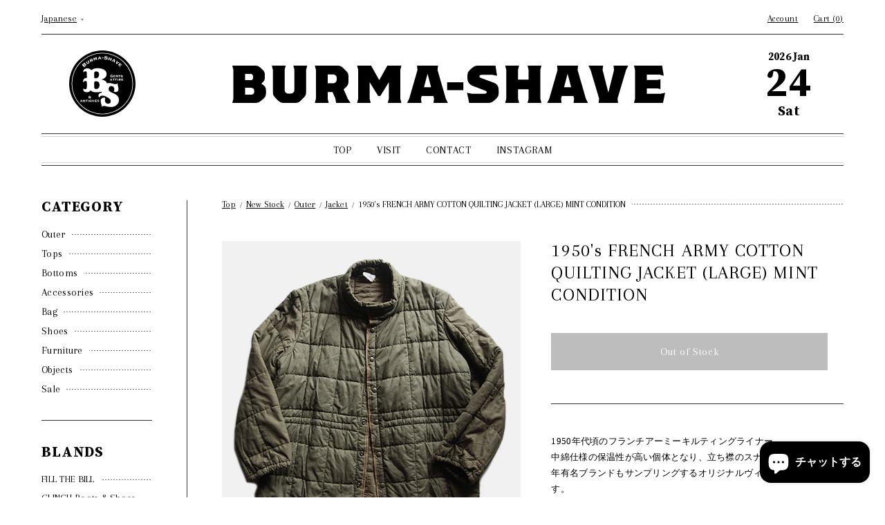

--- FILE ---
content_type: text/html; charset=utf-8
request_url: https://burma-shave.jp/products/1950s-french-army-cotton-quilting-jacket-large-mint-condition
body_size: 23669
content:
<!doctype html>
<html class="no-js" lang="ja">
<head>
  <meta charset="utf-8">
  <meta http-equiv="X-UA-Compatible" content="IE=edge,chrome=1">
  <meta name="viewport" content="width=device-width,initial-scale=1">
  <meta name="theme-color" content="#3a3a3a">
  
  <!-- Google Tag Manager -->
  <script>(function(w,d,s,l,i){w[l]=w[l]||[];w[l].push({'gtm.start':
  new Date().getTime(),event:'gtm.js'});var f=d.getElementsByTagName(s)[0],
  j=d.createElement(s),dl=l!='dataLayer'?'&l='+l:'';j.async=true;j.src=
  'https://www.googletagmanager.com/gtm.js?id='+i+dl;f.parentNode.insertBefore(j,f);
  })(window,document,'script','dataLayer','GTM-PJZ8JQM');</script>
  <!-- End Google Tag Manager -->

  <link rel="preconnect" href="https://cdn.shopify.com" crossorigin>
  <link rel="preconnect" href="https://fonts.shopifycdn.com" crossorigin>
  <link rel="preconnect" href="https://monorail-edge.shopifysvc.com"><link rel="preload" href="//burma-shave.jp/cdn/shop/t/3/assets/theme.css?v=82266195458442095331647174068" as="style">
  <link rel="preload" as="font" href="" type="font/woff2" crossorigin>
  <link rel="preload" as="font" href="" type="font/woff2" crossorigin>
  <link rel="preload" as="font" href="" type="font/woff2" crossorigin>
  <link rel="preload" href="//burma-shave.jp/cdn/shop/t/3/assets/theme.js?v=111765152503512782261635318099" as="script">
  <link rel="preload" href="//burma-shave.jp/cdn/shop/t/3/assets/lazysizes.js?v=63098554868324070131630304183" as="script"><link rel="canonical" href="https://burma-shave.jp/products/1950s-french-army-cotton-quilting-jacket-large-mint-condition"><title>1950&#39;s FRENCH ARMY COTTON QUILTING JACKET (LARGE) MINT CONDITION
&ndash; BURMA-SHAVE</title><meta name="description" content="1950年代頃のフランチアーミーキルティングライナー。 中綿仕様の保温性が高い個体となり、立ち襟のスナップボディー。近年有名ブランドもサンプリングするオリジナルヴィンテージとなります。 型にパイピングが施されていないタイプも好印象で、インナージャケットとしても抜群の雰囲気で着用いただけるでしょう。 CONDTION : 使用感も少なく、汚れやダメージ等の無い良好なコンディションとなります。 FABLIC : COTTONMADE IN FRANCE MERSURMENT : 肩幅50cm/ 身幅63cm/ 着丈71cm/ 袖丈60cm/ (SIZE6 ABOUT LARGE)"><!-- /snippets/social-meta-tags.liquid -->


<meta property="og:site_name" content="BURMA-SHAVE">
<meta property="og:url" content="https://burma-shave.jp/products/1950s-french-army-cotton-quilting-jacket-large-mint-condition">
<meta property="og:title" content="1950&#39;s FRENCH ARMY COTTON QUILTING JACKET (LARGE) MINT CONDITION">
<meta property="og:type" content="product">
<meta property="og:description" content="1950年代頃のフランチアーミーキルティングライナー。 中綿仕様の保温性が高い個体となり、立ち襟のスナップボディー。近年有名ブランドもサンプリングするオリジナルヴィンテージとなります。 型にパイピングが施されていないタイプも好印象で、インナージャケットとしても抜群の雰囲気で着用いただけるでしょう。 CONDTION : 使用感も少なく、汚れやダメージ等の無い良好なコンディションとなります。 FABLIC : COTTONMADE IN FRANCE MERSURMENT : 肩幅50cm/ 身幅63cm/ 着丈71cm/ 袖丈60cm/ (SIZE6 ABOUT LARGE)"><meta property="og:image" content="http://burma-shave.jp/cdn/shop/products/fa1_d9ad52d5-1ba1-4573-a603-12d99d721c50.jpg?v=1675226416">
  <meta property="og:image:secure_url" content="https://burma-shave.jp/cdn/shop/products/fa1_d9ad52d5-1ba1-4573-a603-12d99d721c50.jpg?v=1675226416">
  <meta property="og:image:width" content="600">
  <meta property="og:image:height" content="600">
  <meta property="og:price:amount" content="22,000">
  <meta property="og:price:currency" content="JPY">



<meta name="twitter:card" content="summary_large_image">
<meta name="twitter:title" content="1950&#39;s FRENCH ARMY COTTON QUILTING JACKET (LARGE) MINT CONDITION">
<meta name="twitter:description" content="1950年代頃のフランチアーミーキルティングライナー。 中綿仕様の保温性が高い個体となり、立ち襟のスナップボディー。近年有名ブランドもサンプリングするオリジナルヴィンテージとなります。 型にパイピングが施されていないタイプも好印象で、インナージャケットとしても抜群の雰囲気で着用いただけるでしょう。 CONDTION : 使用感も少なく、汚れやダメージ等の無い良好なコンディションとなります。 FABLIC : COTTONMADE IN FRANCE MERSURMENT : 肩幅50cm/ 身幅63cm/ 着丈71cm/ 袖丈60cm/ (SIZE6 ABOUT LARGE)">

  
<style data-shopify>
:root {
    --color-text: #3a3a3a;
    --color-text-rgb: 58, 58, 58;
    --color-body-text: #333232;
    --color-sale-text: #EA0606;
    --color-small-button-text-border: #3a3a3a;
    --color-text-field: #ffffff;
    --color-text-field-text: #000000;
    --color-text-field-text-rgb: 0, 0, 0;

    --color-btn-primary: #3a3a3a;
    --color-btn-primary-darker: #212121;
    --color-btn-primary-text: #ffffff;

    --color-blankstate: rgba(51, 50, 50, 0.35);
    --color-blankstate-border: rgba(51, 50, 50, 0.2);
    --color-blankstate-background: rgba(51, 50, 50, 0.1);

    --color-text-focus:#606060;
    --color-overlay-text-focus:#e6e6e6;
    --color-btn-primary-focus:#606060;
    --color-btn-social-focus:#d2d2d2;
    --color-small-button-text-border-focus:#606060;
    --predictive-search-focus:#f2f2f2;

    --color-body: rgba(0,0,0,0);
    --color-bg: #ffffff;
    --color-bg-rgb: 255, 255, 255;
    --color-bg-alt: rgba(51, 50, 50, 0.05);
    --color-bg-currency-selector: rgba(51, 50, 50, 0.2);

    --color-overlay-title-text: #ffffff;
    --color-image-overlay: #685858;
    --color-image-overlay-rgb: 104, 88, 88;--opacity-image-overlay: 0.4;--hover-overlay-opacity: 0.8;

    --color-border: #ebebeb;
    --color-border-form: #cccccc;
    --color-border-form-darker: #b3b3b3;

    --svg-select-icon: url(//burma-shave.jp/cdn/shop/t/3/assets/ico-select.svg?v=29003672709104678581630304197);
    --slick-img-url: url(//burma-shave.jp/cdn/shop/t/3/assets/ajax-loader.gif?v=41356863302472015721630304180);

    --font-weight-body--bold: 700;
    --font-weight-body--bolder: 700;

    --font-stack-header: Helvetica, Arial, sans-serif;
    --font-style-header: normal;
    --font-weight-header: 700;

    --font-stack-body: Helvetica, Arial, sans-serif;
    --font-style-body: normal;
    --font-weight-body: 400;

    --font-size-header: 26;

    --font-size-base: 15;

    --font-h1-desktop: 35;
    --font-h1-mobile: 32;
    --font-h2-desktop: 20;
    --font-h2-mobile: 18;
    --font-h3-mobile: 20;
    --font-h4-desktop: 17;
    --font-h4-mobile: 15;
    --font-h5-desktop: 15;
    --font-h5-mobile: 13;
    --font-h6-desktop: 14;
    --font-h6-mobile: 12;

    --font-mega-title-large-desktop: 65;

    --font-rich-text-large: 17;
    --font-rich-text-small: 13;

    
--color-video-bg: #f2f2f2;

    
    --global-color-image-loader-primary: rgba(58, 58, 58, 0.06);
    --global-color-image-loader-secondary: rgba(58, 58, 58, 0.12);
  }
</style>


  <style>*,::after,::before{box-sizing:border-box}body{margin:0}body,html{background-color:rbga(0,0,0,0)}body,button{-webkit-font-smoothing:antialiased;-webkit-text-size-adjust:100%}.border-bottom{border-bottom:1px solid var(--color-border)}.btn--link{background-color:transparent;border:0;margin:0;color:var(--color-text);text-align:left}.text-right{text-align:right}.icon{display:inline-block;width:20px;height:20px;vertical-align:middle;fill:currentColor}.icon__fallback-text,.visually-hidden{position:absolute!important;overflow:hidden;clip:rect(0 0 0 0);height:1px;width:1px;margin:-1px;padding:0;border:0}svg.icon:not(.icon--full-color) circle,svg.icon:not(.icon--full-color) ellipse,svg.icon:not(.icon--full-color) g,svg.icon:not(.icon--full-color) line,svg.icon:not(.icon--full-color) path,svg.icon:not(.icon--full-color) polygon,svg.icon:not(.icon--full-color) polyline,svg.icon:not(.icon--full-color) rect,symbol.icon:not(.icon--full-color) circle,symbol.icon:not(.icon--full-color) ellipse,symbol.icon:not(.icon--full-color) g,symbol.icon:not(.icon--full-color) line,symbol.icon:not(.icon--full-color) path,symbol.icon:not(.icon--full-color) polygon,symbol.icon:not(.icon--full-color) polyline,symbol.icon:not(.icon--full-color) rect{fill:inherit;stroke:inherit}li{list-style:none}.list--inline{padding:0;margin:0}.list--inline>li{display:inline-block;margin-bottom:0;vertical-align:middle}a{color:var(--color-text);text-decoration:none}.h1,.h2,h1,h2{font-family:var(--font-stack-header);font-style:var(--font-style-header);font-weight:var(--font-weight-header);line-height:1.2;overflow-wrap:break-word;word-wrap:break-word}.h1 a,.h2 a,h1 a,h2 a{color:inherit;text-decoration:none;font-weight:inherit}.h1,h1{font-size:calc(((var(--font-h1-desktop))/ (var(--font-size-base))) * 1em);text-transform:none;letter-spacing:0}@media only screen and (max-width:749px){.h1,h1{font-size:calc(((var(--font-h1-mobile))/ (var(--font-size-base))) * 1em)}}.h2,h2{font-size:calc(((var(--font-h2-desktop))/ (var(--font-size-base))) * 1em);/*text-transform:uppercase*/;letter-spacing:.1em}@media only screen and (max-width:749px){.h2,h2{font-size:calc(((var(--font-h2-mobile))/ (var(--font-size-base))) * 1em)}}/*p{color:var(--color-body-text);margin:0 0 19.44444px}*/@media only screen and (max-width:749px){p{font-size:calc(((var(--font-size-base) - 1)/ (var(--font-size-base))) * 1em)}}p:last-child{margin-bottom:0}@media only screen and (max-width:749px){.small--hide{display:none!important}}.grid{list-style:none;margin:0;padding:0;margin-left:-30px}.grid::after{content:'';display:table;clear:both}@media only screen and (max-width:749px){.grid{margin-left:-22px}}.grid::after{content:'';display:table;clear:both}.grid--no-gutters{margin-left:0}.grid--no-gutters .grid__item{padding-left:0}.grid--table{display:table;table-layout:fixed;width:100%}.grid--table>.grid__item{float:none;display:table-cell;vertical-align:middle}.grid__item{float:left;padding-left:30px;width:100%}@media only screen and (max-width:749px){.grid__item{padding-left:22px}}.grid__item[class*="--push"]{position:relative}@media only screen and (min-width:750px){.medium-up--one-quarter{width:25%}.medium-up--push-one-third{width:33.33%}.medium-up--one-half{width:50%}.medium-up--push-one-third{left:33.33%;position:relative}}.site-header{position:relative;background-color:var(--color-body)}@media only screen and (max-width:749px){.site-header{border-bottom:1px solid var(--color-border)}}@media only screen and (min-width:750px){.site-header{padding:0 55px}.site-header.logo--center{padding-top:30px}}.site-header__logo{margin:15px 0}.logo-align--center .site-header__logo{text-align:center;margin:0 auto}@media only screen and (max-width:749px){.logo-align--center .site-header__logo{text-align:left;margin:15px 0}}@media only screen and (max-width:749px){.site-header__logo{padding-left:22px;text-align:left}.site-header__logo img{margin:0}}.site-header__logo-link{display:inline-block;word-break:break-word}@media only screen and (min-width:750px){.logo-align--center .site-header__logo-link{margin:0 auto}}.site-header__logo-image{display:block}@media only screen and (min-width:750px){.site-header__logo-image{margin:0 auto}}.site-header__logo-image img{width:100%}.site-header__logo-image--centered img{margin:0 auto}.site-header__logo img{display:block}.site-header__icons{position:relative;white-space:nowrap}@media only screen and (max-width:749px){.site-header__icons{width:auto;padding-right:13px}.site-header__icons .btn--link,.site-header__icons .site-header__cart{font-size:calc(((var(--font-size-base))/ (var(--font-size-base))) * 1em)}}.site-header__icons-wrapper{position:relative;display:-webkit-flex;display:-ms-flexbox;display:flex;width:100%;-ms-flex-align:center;-webkit-align-items:center;-moz-align-items:center;-ms-align-items:center;-o-align-items:center;align-items:center;-webkit-justify-content:flex-end;-ms-justify-content:flex-end;justify-content:flex-end}.site-header__account,.site-header__cart,.site-header__search{position:relative}.site-header__search.site-header__icon{display:none}@media only screen and (min-width:1400px){.site-header__search.site-header__icon{display:block}}.site-header__search-toggle{display:block}@media only screen and (min-width:750px){.site-header__account,.site-header__cart{padding:10px 11px}}.site-header__cart-title,.site-header__search-title{position:absolute!important;overflow:hidden;clip:rect(0 0 0 0);height:1px;width:1px;margin:-1px;padding:0;border:0;display:block;vertical-align:middle}.site-header__cart-title{margin-right:3px}.site-header__menu{display:none}@media only screen and (max-width:749px){.site-header__icon{display:inline-block;vertical-align:middle;padding:10px 11px;margin:0}}@media only screen and (min-width:750px){.site-header__icon .icon-search{margin-right:3px}}.announcement-bar{z-index:10;position:relative;text-align:center;border-bottom:1px solid transparent;padding:2px}.announcement-bar__link{display:block}.announcement-bar__message{display:block;padding:11px 22px;font-size:calc(((16)/ (var(--font-size-base))) * 1em);font-weight:var(--font-weight-header)}@media only screen and (min-width:750px){.announcement-bar__message{padding-left:55px;padding-right:55px}}.site-nav{position:relative;padding:0;text-align:center;margin:25px 0}.site-nav a{padding:3px 10px}.site-nav__link{display:block;white-space:nowrap}.site-nav--centered .site-nav__link{padding-top:0}.site-nav__link .icon-chevron-down{width:calc(8em / 16);height:calc(8em / 16);margin-left:.5rem}.site-nav__label{border-bottom:1px solid transparent}.site-nav__link--active .site-nav__label{border-bottom-color:var(--color-text)}.site-nav__link--button{border:none;background-color:transparent;padding:3px 10px}.site-header__mobile-nav{z-index:11;position:relative;background-color:var(--color-body)}@media only screen and (max-width:749px){.site-header__mobile-nav{display:-webkit-flex;display:-ms-flexbox;display:flex;width:100%;-ms-flex-align:center;-webkit-align-items:center;-moz-align-items:center;-ms-align-items:center;-o-align-items:center;align-items:center}}.mobile-nav--open .icon-close{display:none}.main-content{opacity:0}.main-content .shopify-section{display:none}.main-content .shopify-section:first-child{display:inherit}.critical-hidden{display:none}</style>  <style>*,::after,::before{box-sizing:border-box}body{margin:0}body,html{background-color:var(--color-body)}body,button{-webkit-font-smoothing:antialiased;-webkit-text-size-adjust:100%}.border-bottom{border-bottom:1px solid var(--color-border)}.btn--link{background-color:transparent;border:0;margin:0;color:var(--color-text);text-align:left}.text-right{text-align:right}.icon{display:inline-block;width:20px;height:20px;vertical-align:middle;fill:currentColor}.icon__fallback-text,.visually-hidden{position:absolute!important;overflow:hidden;clip:rect(0 0 0 0);height:1px;width:1px;margin:-1px;padding:0;border:0}svg.icon:not(.icon--full-color) circle,svg.icon:not(.icon--full-color) ellipse,svg.icon:not(.icon--full-color) g,svg.icon:not(.icon--full-color) line,svg.icon:not(.icon--full-color) path,svg.icon:not(.icon--full-color) polygon,svg.icon:not(.icon--full-color) polyline,svg.icon:not(.icon--full-color) rect,symbol.icon:not(.icon--full-color) circle,symbol.icon:not(.icon--full-color) ellipse,symbol.icon:not(.icon--full-color) g,symbol.icon:not(.icon--full-color) line,symbol.icon:not(.icon--full-color) path,symbol.icon:not(.icon--full-color) polygon,symbol.icon:not(.icon--full-color) polyline,symbol.icon:not(.icon--full-color) rect{fill:inherit;stroke:inherit}li{list-style:none}.list--inline{padding:0;margin:0}.list--inline>li{display:inline-block;margin-bottom:0;vertical-align:middle}a{color:var(--color-text);text-decoration:none}.h1,.h2,h1,h2{font-family:var(--font-stack-header);font-style:var(--font-style-header);font-weight:var(--font-weight-header);line-height:1.2;overflow-wrap:break-word;word-wrap:break-word}.h1 a,.h2 a,h1 a,h2 a{color:inherit;text-decoration:none;font-weight:inherit}.h1,h1{font-size:calc(((var(--font-h1-desktop))/ (var(--font-size-base))) * 1em);text-transform:none;letter-spacing:0}@media only screen and (max-width:749px){.h1,h1{font-size:calc(((var(--font-h1-mobile))/ (var(--font-size-base))) * 1em)}}.h2,h2{font-size:calc(((var(--font-h2-desktop))/ (var(--font-size-base))) * 1em);/*text-transform:uppercase*/;letter-spacing:.1em}@media only screen and (max-width:749px){.h2,h2{font-size:calc(((var(--font-h2-mobile))/ (var(--font-size-base))) * 1em)}}p{color:var(--color-body-text);margin:0 0 19.44444px}@media only screen and (max-width:749px){p{font-size:calc(((var(--font-size-base) - 1)/ (var(--font-size-base))) * 1em)}}p:last-child{margin-bottom:0}@media only screen and (max-width:749px){.small--hide{display:none!important}}.grid{list-style:none;margin:0;padding:0;margin-left:-30px}.grid::after{content:'';display:table;clear:both}@media only screen and (max-width:749px){.grid{margin-left:-22px}}.grid::after{content:'';display:table;clear:both}.grid--no-gutters{margin-left:0}.grid--no-gutters .grid__item{padding-left:0}.grid--table{display:table;table-layout:fixed;width:100%}.grid--table>.grid__item{float:none;display:table-cell;vertical-align:middle}.grid__item{float:left;padding-left:30px;width:100%}@media only screen and (max-width:749px){.grid__item{padding-left:22px}}.grid__item[class*="--push"]{position:relative}@media only screen and (min-width:750px){.medium-up--one-quarter{width:25%}.medium-up--push-one-third{width:33.33%}.medium-up--one-half{width:50%}.medium-up--push-one-third{left:33.33%;position:relative}}.site-header{position:relative;background-color:var(--color-body)}@media only screen and (max-width:749px){.site-header{border-bottom:1px solid var(--color-border)}}@media only screen and (min-width:750px){.site-header{padding:0 55px}.site-header.logo--center{padding-top:30px}}.site-header__logo{margin:15px 0}.logo-align--center .site-header__logo{text-align:center;margin:0 auto}@media only screen and (max-width:749px){.logo-align--center .site-header__logo{text-align:left;margin:15px 0}}@media only screen and (max-width:749px){.site-header__logo{padding-left:22px;text-align:left}.site-header__logo img{margin:0}}.site-header__logo-link{display:inline-block;word-break:break-word}@media only screen and (min-width:750px){.logo-align--center .site-header__logo-link{margin:0 auto}}.site-header__logo-image{display:block}@media only screen and (min-width:750px){.site-header__logo-image{margin:0 auto}}.site-header__logo-image img{width:100%}.site-header__logo-image--centered img{margin:0 auto}.site-header__logo img{display:block}.site-header__icons{position:relative;white-space:nowrap}@media only screen and (max-width:749px){.site-header__icons{width:auto;padding-right:13px}.site-header__icons .btn--link,.site-header__icons .site-header__cart{font-size:calc(((var(--font-size-base))/ (var(--font-size-base))) * 1em)}}.site-header__icons-wrapper{position:relative;display:-webkit-flex;display:-ms-flexbox;display:flex;width:100%;-ms-flex-align:center;-webkit-align-items:center;-moz-align-items:center;-ms-align-items:center;-o-align-items:center;align-items:center;-webkit-justify-content:flex-end;-ms-justify-content:flex-end;justify-content:flex-end}.site-header__account,.site-header__cart,.site-header__search{position:relative}.site-header__search.site-header__icon{display:none}@media only screen and (min-width:1400px){.site-header__search.site-header__icon{display:block}}.site-header__search-toggle{display:block}@media only screen and (min-width:750px){.site-header__account,.site-header__cart{padding:10px 11px}}.site-header__cart-title,.site-header__search-title{position:absolute!important;overflow:hidden;clip:rect(0 0 0 0);height:1px;width:1px;margin:-1px;padding:0;border:0;display:block;vertical-align:middle}.site-header__cart-title{margin-right:3px}.site-header__menu{display:none}@media only screen and (max-width:749px){.site-header__icon{display:inline-block;vertical-align:middle;padding:10px 11px;margin:0}}@media only screen and (min-width:750px){.site-header__icon .icon-search{margin-right:3px}}.announcement-bar{z-index:10;position:relative;text-align:center;border-bottom:1px solid transparent;padding:2px}.announcement-bar__link{display:block}.announcement-bar__message{display:block;padding:11px 22px;font-size:calc(((16)/ (var(--font-size-base))) * 1em);font-weight:var(--font-weight-header)}@media only screen and (min-width:750px){.announcement-bar__message{padding-left:55px;padding-right:55px}}.site-nav{position:relative;padding:0;text-align:center;margin:25px 0}.site-nav a{padding:3px 10px}.site-nav__link{display:block;white-space:nowrap}.site-nav--centered .site-nav__link{padding-top:0}.site-nav__link .icon-chevron-down{width:calc(8em / 16);height:calc(8em / 16);margin-left:.5rem}.site-nav__label{border-bottom:1px solid transparent}.site-nav__link--active .site-nav__label{border-bottom-color:var(--color-text)}.site-nav__link--button{border:none;background-color:transparent;padding:3px 10px}.site-header__mobile-nav{z-index:11;position:relative;background-color:var(--color-body)}@media only screen and (max-width:749px){.site-header__mobile-nav{display:-webkit-flex;display:-ms-flexbox;display:flex;width:100%;-ms-flex-align:center;-webkit-align-items:center;-moz-align-items:center;-ms-align-items:center;-o-align-items:center;align-items:center}}.mobile-nav--open .icon-close{display:none}.main-content{opacity:0}.main-content .shopify-section{display:none}.main-content .shopify-section:first-child{display:inherit}.critical-hidden{display:none}</style>

  <script>
    window.performance.mark('debut:theme_stylesheet_loaded.start');

    function onLoadStylesheet() {
      performance.mark('debut:theme_stylesheet_loaded.end');
      performance.measure('debut:theme_stylesheet_loaded', 'debut:theme_stylesheet_loaded.start', 'debut:theme_stylesheet_loaded.end');

      var url = "//burma-shave.jp/cdn/shop/t/3/assets/theme.css?v=82266195458442095331647174068";
      var link = document.querySelector('link[href="' + url + '"]');
      link.loaded = true;
      link.dispatchEvent(new Event('load'));
    }
  </script>

  <link rel="stylesheet" href="//burma-shave.jp/cdn/shop/t/3/assets/theme.css?v=82266195458442095331647174068" type="text/css" media="print" onload="this.media='all';onLoadStylesheet()">
  <link rel="preconnect" href="https://fonts.googleapis.com">
  <link rel="preconnect" href="https://fonts.gstatic.com" crossorigin>
  <link href="https://fonts.googleapis.com/css2?family=Arapey&family=Source+Serif+Pro:wght@700&display=swap" rel="stylesheet">

  <style>
    
    
    
    
    
    
  </style>

  <script>
    var theme = {
      breakpoints: {
        medium: 750,
        large: 990,
        widescreen: 1400
      },
      strings: {
        addToCart: "ADD TO CART",
        soldOut: "Out of Stock",
        unavailable: "お取り扱いできません",
        regularPrice: "通常価格",
        salePrice: "販売価格",
        sale: "セール",
        fromLowestPrice: "[price]から",
        vendor: "販売元",
        showMore: "さらに表示する",
        showLess: "表示を減らす",
        searchFor: "検索する",
        addressError: "住所を調べる際にエラーが発生しました",
        addressNoResults: "その住所は見つかりませんでした",
        addressQueryLimit: "Google APIの使用量の制限を超えました。\u003ca href=\"https:\/\/developers.google.com\/maps\/premium\/usage-limits\"\u003eプレミアムプラン\u003c\/a\u003eへのアップグレードをご検討ください。",
        authError: "あなたのGoogle Mapsのアカウント認証で問題が発生しました。",
        newWindow: "新しいウィンドウで開く",
        external: "外部のウェブサイトに移動します。",
        newWindowExternal: "外部のウェブサイトを新しいウィンドウで開く",
        removeLabel: "[product] を削除する",
        update: "アップデート",
        quantity: "数量",
        discountedTotal: "ディスカウント合計",
        regularTotal: "通常合計",
        priceColumn: "ディスカウントの詳細については価格列を参照してください。",
        quantityMinimumMessage: "数量は1以上でなければなりません",
        cartError: "お客様のカートをアップデートするときにエラーが発生しました。再度お試しください。",
        removedItemMessage: "カートから \u003cspan class=\"cart__removed-product-details\"\u003e([quantity]) 個の[link]\u003c\/span\u003eが消去されました。",
        unitPrice: "単価",
        unitPriceSeparator: "あたり",
        oneCartCount: "1個のアイテム",
        otherCartCount: "[count]個のアイテム",
        quantityLabel: "数量: [count]",
        products: "商品",
        loading: "読み込んでいます",
        number_of_results: "[result_number]\/[results_count]",
        number_of_results_found: "[results_count]件の結果が見つかりました",
        one_result_found: "1件の結果が見つかりました"
      },
      moneyFormat: "¥{{amount_no_decimals}}",
      moneyFormatWithCurrency: "¥{{amount_no_decimals}} JPY",
      settings: {
        predictiveSearchEnabled: true,
        predictiveSearchShowPrice: false,
        predictiveSearchShowVendor: false
      },
      stylesheet: "//burma-shave.jp/cdn/shop/t/3/assets/theme.css?v=82266195458442095331647174068"
    };document.documentElement.className = document.documentElement.className.replace('no-js', 'js');
  </script><script src="http://ajax.googleapis.com/ajax/libs/jquery/1.11.1/jquery.min.js"></script>
  <script src="//burma-shave.jp/cdn/shop/t/3/assets/theme.js?v=111765152503512782261635318099" defer="defer"></script>
  <script src="//burma-shave.jp/cdn/shop/t/3/assets/lazysizes.js?v=63098554868324070131630304183" async="async"></script>

  <script type="text/javascript">
    if (window.MSInputMethodContext && document.documentMode) {
      var scripts = document.getElementsByTagName('script')[0];
      var polyfill = document.createElement("script");
      polyfill.defer = true;
      polyfill.src = "//burma-shave.jp/cdn/shop/t/3/assets/ie11CustomProperties.min.js?v=146208399201472936201630304182";

      scripts.parentNode.insertBefore(polyfill, scripts);
    }
  </script>

  <script>window.performance && window.performance.mark && window.performance.mark('shopify.content_for_header.start');</script><meta id="shopify-digital-wallet" name="shopify-digital-wallet" content="/57736462525/digital_wallets/dialog">
<meta name="shopify-checkout-api-token" content="26479bbb8fef22cf1c0093ec2816a642">
<meta id="in-context-paypal-metadata" data-shop-id="57736462525" data-venmo-supported="false" data-environment="production" data-locale="ja_JP" data-paypal-v4="true" data-currency="JPY">
<link rel="alternate" hreflang="x-default" href="https://burma-shave.jp/products/1950s-french-army-cotton-quilting-jacket-large-mint-condition">
<link rel="alternate" hreflang="ja" href="https://burma-shave.jp/products/1950s-french-army-cotton-quilting-jacket-large-mint-condition">
<link rel="alternate" hreflang="en" href="https://burma-shave.jp/en/products/1950s-french-army-cotton-quilting-jacket-large-mint-condition">
<link rel="alternate" type="application/json+oembed" href="https://burma-shave.jp/products/1950s-french-army-cotton-quilting-jacket-large-mint-condition.oembed">
<script async="async" src="/checkouts/internal/preloads.js?locale=ja-JP"></script>
<link rel="preconnect" href="https://shop.app" crossorigin="anonymous">
<script async="async" src="https://shop.app/checkouts/internal/preloads.js?locale=ja-JP&shop_id=57736462525" crossorigin="anonymous"></script>
<script id="apple-pay-shop-capabilities" type="application/json">{"shopId":57736462525,"countryCode":"JP","currencyCode":"JPY","merchantCapabilities":["supports3DS"],"merchantId":"gid:\/\/shopify\/Shop\/57736462525","merchantName":"BURMA-SHAVE","requiredBillingContactFields":["postalAddress","email","phone"],"requiredShippingContactFields":["postalAddress","email","phone"],"shippingType":"shipping","supportedNetworks":["visa","masterCard","amex","jcb","discover"],"total":{"type":"pending","label":"BURMA-SHAVE","amount":"1.00"},"shopifyPaymentsEnabled":true,"supportsSubscriptions":true}</script>
<script id="shopify-features" type="application/json">{"accessToken":"26479bbb8fef22cf1c0093ec2816a642","betas":["rich-media-storefront-analytics"],"domain":"burma-shave.jp","predictiveSearch":false,"shopId":57736462525,"locale":"ja"}</script>
<script>var Shopify = Shopify || {};
Shopify.shop = "burma-shave.myshopify.com";
Shopify.locale = "ja";
Shopify.currency = {"active":"JPY","rate":"1.0"};
Shopify.country = "JP";
Shopify.theme = {"name":"Burma-Shave","id":126611947709,"schema_name":"Debut","schema_version":"17.13.0","theme_store_id":796,"role":"main"};
Shopify.theme.handle = "null";
Shopify.theme.style = {"id":null,"handle":null};
Shopify.cdnHost = "burma-shave.jp/cdn";
Shopify.routes = Shopify.routes || {};
Shopify.routes.root = "/";</script>
<script type="module">!function(o){(o.Shopify=o.Shopify||{}).modules=!0}(window);</script>
<script>!function(o){function n(){var o=[];function n(){o.push(Array.prototype.slice.apply(arguments))}return n.q=o,n}var t=o.Shopify=o.Shopify||{};t.loadFeatures=n(),t.autoloadFeatures=n()}(window);</script>
<script>
  window.ShopifyPay = window.ShopifyPay || {};
  window.ShopifyPay.apiHost = "shop.app\/pay";
  window.ShopifyPay.redirectState = null;
</script>
<script id="shop-js-analytics" type="application/json">{"pageType":"product"}</script>
<script defer="defer" async type="module" src="//burma-shave.jp/cdn/shopifycloud/shop-js/modules/v2/client.init-shop-cart-sync_0MstufBG.ja.esm.js"></script>
<script defer="defer" async type="module" src="//burma-shave.jp/cdn/shopifycloud/shop-js/modules/v2/chunk.common_jll-23Z1.esm.js"></script>
<script defer="defer" async type="module" src="//burma-shave.jp/cdn/shopifycloud/shop-js/modules/v2/chunk.modal_HXih6-AF.esm.js"></script>
<script type="module">
  await import("//burma-shave.jp/cdn/shopifycloud/shop-js/modules/v2/client.init-shop-cart-sync_0MstufBG.ja.esm.js");
await import("//burma-shave.jp/cdn/shopifycloud/shop-js/modules/v2/chunk.common_jll-23Z1.esm.js");
await import("//burma-shave.jp/cdn/shopifycloud/shop-js/modules/v2/chunk.modal_HXih6-AF.esm.js");

  window.Shopify.SignInWithShop?.initShopCartSync?.({"fedCMEnabled":true,"windoidEnabled":true});

</script>
<script>
  window.Shopify = window.Shopify || {};
  if (!window.Shopify.featureAssets) window.Shopify.featureAssets = {};
  window.Shopify.featureAssets['shop-js'] = {"shop-cart-sync":["modules/v2/client.shop-cart-sync_DN7iwvRY.ja.esm.js","modules/v2/chunk.common_jll-23Z1.esm.js","modules/v2/chunk.modal_HXih6-AF.esm.js"],"init-fed-cm":["modules/v2/client.init-fed-cm_DmZOWWut.ja.esm.js","modules/v2/chunk.common_jll-23Z1.esm.js","modules/v2/chunk.modal_HXih6-AF.esm.js"],"shop-cash-offers":["modules/v2/client.shop-cash-offers_HFfvn_Gz.ja.esm.js","modules/v2/chunk.common_jll-23Z1.esm.js","modules/v2/chunk.modal_HXih6-AF.esm.js"],"shop-login-button":["modules/v2/client.shop-login-button_BVN3pvk0.ja.esm.js","modules/v2/chunk.common_jll-23Z1.esm.js","modules/v2/chunk.modal_HXih6-AF.esm.js"],"pay-button":["modules/v2/client.pay-button_CyS_4GVi.ja.esm.js","modules/v2/chunk.common_jll-23Z1.esm.js","modules/v2/chunk.modal_HXih6-AF.esm.js"],"shop-button":["modules/v2/client.shop-button_zh22db91.ja.esm.js","modules/v2/chunk.common_jll-23Z1.esm.js","modules/v2/chunk.modal_HXih6-AF.esm.js"],"avatar":["modules/v2/client.avatar_BTnouDA3.ja.esm.js"],"init-windoid":["modules/v2/client.init-windoid_BlVJIuJ5.ja.esm.js","modules/v2/chunk.common_jll-23Z1.esm.js","modules/v2/chunk.modal_HXih6-AF.esm.js"],"init-shop-for-new-customer-accounts":["modules/v2/client.init-shop-for-new-customer-accounts_BqzwtUK7.ja.esm.js","modules/v2/client.shop-login-button_BVN3pvk0.ja.esm.js","modules/v2/chunk.common_jll-23Z1.esm.js","modules/v2/chunk.modal_HXih6-AF.esm.js"],"init-shop-email-lookup-coordinator":["modules/v2/client.init-shop-email-lookup-coordinator_DKDv3hKi.ja.esm.js","modules/v2/chunk.common_jll-23Z1.esm.js","modules/v2/chunk.modal_HXih6-AF.esm.js"],"init-shop-cart-sync":["modules/v2/client.init-shop-cart-sync_0MstufBG.ja.esm.js","modules/v2/chunk.common_jll-23Z1.esm.js","modules/v2/chunk.modal_HXih6-AF.esm.js"],"shop-toast-manager":["modules/v2/client.shop-toast-manager_BkVvTGW3.ja.esm.js","modules/v2/chunk.common_jll-23Z1.esm.js","modules/v2/chunk.modal_HXih6-AF.esm.js"],"init-customer-accounts":["modules/v2/client.init-customer-accounts_CZbUHFPX.ja.esm.js","modules/v2/client.shop-login-button_BVN3pvk0.ja.esm.js","modules/v2/chunk.common_jll-23Z1.esm.js","modules/v2/chunk.modal_HXih6-AF.esm.js"],"init-customer-accounts-sign-up":["modules/v2/client.init-customer-accounts-sign-up_C0QA8nCd.ja.esm.js","modules/v2/client.shop-login-button_BVN3pvk0.ja.esm.js","modules/v2/chunk.common_jll-23Z1.esm.js","modules/v2/chunk.modal_HXih6-AF.esm.js"],"shop-follow-button":["modules/v2/client.shop-follow-button_CSkbpFfm.ja.esm.js","modules/v2/chunk.common_jll-23Z1.esm.js","modules/v2/chunk.modal_HXih6-AF.esm.js"],"checkout-modal":["modules/v2/client.checkout-modal_rYdHFJTE.ja.esm.js","modules/v2/chunk.common_jll-23Z1.esm.js","modules/v2/chunk.modal_HXih6-AF.esm.js"],"shop-login":["modules/v2/client.shop-login_DeXIozZF.ja.esm.js","modules/v2/chunk.common_jll-23Z1.esm.js","modules/v2/chunk.modal_HXih6-AF.esm.js"],"lead-capture":["modules/v2/client.lead-capture_DGEoeVgo.ja.esm.js","modules/v2/chunk.common_jll-23Z1.esm.js","modules/v2/chunk.modal_HXih6-AF.esm.js"],"payment-terms":["modules/v2/client.payment-terms_BXPcfuME.ja.esm.js","modules/v2/chunk.common_jll-23Z1.esm.js","modules/v2/chunk.modal_HXih6-AF.esm.js"]};
</script>
<script id="__st">var __st={"a":57736462525,"offset":32400,"reqid":"e97e1f8b-2e4e-4bd1-af06-390939c8139f-1769262233","pageurl":"burma-shave.jp\/products\/1950s-french-army-cotton-quilting-jacket-large-mint-condition","u":"f05170e375f0","p":"product","rtyp":"product","rid":7434299310269};</script>
<script>window.ShopifyPaypalV4VisibilityTracking = true;</script>
<script id="captcha-bootstrap">!function(){'use strict';const t='contact',e='account',n='new_comment',o=[[t,t],['blogs',n],['comments',n],[t,'customer']],c=[[e,'customer_login'],[e,'guest_login'],[e,'recover_customer_password'],[e,'create_customer']],r=t=>t.map((([t,e])=>`form[action*='/${t}']:not([data-nocaptcha='true']) input[name='form_type'][value='${e}']`)).join(','),a=t=>()=>t?[...document.querySelectorAll(t)].map((t=>t.form)):[];function s(){const t=[...o],e=r(t);return a(e)}const i='password',u='form_key',d=['recaptcha-v3-token','g-recaptcha-response','h-captcha-response',i],f=()=>{try{return window.sessionStorage}catch{return}},m='__shopify_v',_=t=>t.elements[u];function p(t,e,n=!1){try{const o=window.sessionStorage,c=JSON.parse(o.getItem(e)),{data:r}=function(t){const{data:e,action:n}=t;return t[m]||n?{data:e,action:n}:{data:t,action:n}}(c);for(const[e,n]of Object.entries(r))t.elements[e]&&(t.elements[e].value=n);n&&o.removeItem(e)}catch(o){console.error('form repopulation failed',{error:o})}}const l='form_type',E='cptcha';function T(t){t.dataset[E]=!0}const w=window,h=w.document,L='Shopify',v='ce_forms',y='captcha';let A=!1;((t,e)=>{const n=(g='f06e6c50-85a8-45c8-87d0-21a2b65856fe',I='https://cdn.shopify.com/shopifycloud/storefront-forms-hcaptcha/ce_storefront_forms_captcha_hcaptcha.v1.5.2.iife.js',D={infoText:'hCaptchaによる保護',privacyText:'プライバシー',termsText:'利用規約'},(t,e,n)=>{const o=w[L][v],c=o.bindForm;if(c)return c(t,g,e,D).then(n);var r;o.q.push([[t,g,e,D],n]),r=I,A||(h.body.append(Object.assign(h.createElement('script'),{id:'captcha-provider',async:!0,src:r})),A=!0)});var g,I,D;w[L]=w[L]||{},w[L][v]=w[L][v]||{},w[L][v].q=[],w[L][y]=w[L][y]||{},w[L][y].protect=function(t,e){n(t,void 0,e),T(t)},Object.freeze(w[L][y]),function(t,e,n,w,h,L){const[v,y,A,g]=function(t,e,n){const i=e?o:[],u=t?c:[],d=[...i,...u],f=r(d),m=r(i),_=r(d.filter((([t,e])=>n.includes(e))));return[a(f),a(m),a(_),s()]}(w,h,L),I=t=>{const e=t.target;return e instanceof HTMLFormElement?e:e&&e.form},D=t=>v().includes(t);t.addEventListener('submit',(t=>{const e=I(t);if(!e)return;const n=D(e)&&!e.dataset.hcaptchaBound&&!e.dataset.recaptchaBound,o=_(e),c=g().includes(e)&&(!o||!o.value);(n||c)&&t.preventDefault(),c&&!n&&(function(t){try{if(!f())return;!function(t){const e=f();if(!e)return;const n=_(t);if(!n)return;const o=n.value;o&&e.removeItem(o)}(t);const e=Array.from(Array(32),(()=>Math.random().toString(36)[2])).join('');!function(t,e){_(t)||t.append(Object.assign(document.createElement('input'),{type:'hidden',name:u})),t.elements[u].value=e}(t,e),function(t,e){const n=f();if(!n)return;const o=[...t.querySelectorAll(`input[type='${i}']`)].map((({name:t})=>t)),c=[...d,...o],r={};for(const[a,s]of new FormData(t).entries())c.includes(a)||(r[a]=s);n.setItem(e,JSON.stringify({[m]:1,action:t.action,data:r}))}(t,e)}catch(e){console.error('failed to persist form',e)}}(e),e.submit())}));const S=(t,e)=>{t&&!t.dataset[E]&&(n(t,e.some((e=>e===t))),T(t))};for(const o of['focusin','change'])t.addEventListener(o,(t=>{const e=I(t);D(e)&&S(e,y())}));const B=e.get('form_key'),M=e.get(l),P=B&&M;t.addEventListener('DOMContentLoaded',(()=>{const t=y();if(P)for(const e of t)e.elements[l].value===M&&p(e,B);[...new Set([...A(),...v().filter((t=>'true'===t.dataset.shopifyCaptcha))])].forEach((e=>S(e,t)))}))}(h,new URLSearchParams(w.location.search),n,t,e,['guest_login'])})(!0,!0)}();</script>
<script integrity="sha256-4kQ18oKyAcykRKYeNunJcIwy7WH5gtpwJnB7kiuLZ1E=" data-source-attribution="shopify.loadfeatures" defer="defer" src="//burma-shave.jp/cdn/shopifycloud/storefront/assets/storefront/load_feature-a0a9edcb.js" crossorigin="anonymous"></script>
<script crossorigin="anonymous" defer="defer" src="//burma-shave.jp/cdn/shopifycloud/storefront/assets/shopify_pay/storefront-65b4c6d7.js?v=20250812"></script>
<script data-source-attribution="shopify.dynamic_checkout.dynamic.init">var Shopify=Shopify||{};Shopify.PaymentButton=Shopify.PaymentButton||{isStorefrontPortableWallets:!0,init:function(){window.Shopify.PaymentButton.init=function(){};var t=document.createElement("script");t.src="https://burma-shave.jp/cdn/shopifycloud/portable-wallets/latest/portable-wallets.ja.js",t.type="module",document.head.appendChild(t)}};
</script>
<script data-source-attribution="shopify.dynamic_checkout.buyer_consent">
  function portableWalletsHideBuyerConsent(e){var t=document.getElementById("shopify-buyer-consent"),n=document.getElementById("shopify-subscription-policy-button");t&&n&&(t.classList.add("hidden"),t.setAttribute("aria-hidden","true"),n.removeEventListener("click",e))}function portableWalletsShowBuyerConsent(e){var t=document.getElementById("shopify-buyer-consent"),n=document.getElementById("shopify-subscription-policy-button");t&&n&&(t.classList.remove("hidden"),t.removeAttribute("aria-hidden"),n.addEventListener("click",e))}window.Shopify?.PaymentButton&&(window.Shopify.PaymentButton.hideBuyerConsent=portableWalletsHideBuyerConsent,window.Shopify.PaymentButton.showBuyerConsent=portableWalletsShowBuyerConsent);
</script>
<script data-source-attribution="shopify.dynamic_checkout.cart.bootstrap">document.addEventListener("DOMContentLoaded",(function(){function t(){return document.querySelector("shopify-accelerated-checkout-cart, shopify-accelerated-checkout")}if(t())Shopify.PaymentButton.init();else{new MutationObserver((function(e,n){t()&&(Shopify.PaymentButton.init(),n.disconnect())})).observe(document.body,{childList:!0,subtree:!0})}}));
</script>
<script id='scb4127' type='text/javascript' async='' src='https://burma-shave.jp/cdn/shopifycloud/privacy-banner/storefront-banner.js'></script><link id="shopify-accelerated-checkout-styles" rel="stylesheet" media="screen" href="https://burma-shave.jp/cdn/shopifycloud/portable-wallets/latest/accelerated-checkout-backwards-compat.css" crossorigin="anonymous">
<style id="shopify-accelerated-checkout-cart">
        #shopify-buyer-consent {
  margin-top: 1em;
  display: inline-block;
  width: 100%;
}

#shopify-buyer-consent.hidden {
  display: none;
}

#shopify-subscription-policy-button {
  background: none;
  border: none;
  padding: 0;
  text-decoration: underline;
  font-size: inherit;
  cursor: pointer;
}

#shopify-subscription-policy-button::before {
  box-shadow: none;
}

      </style>

<script>window.performance && window.performance.mark && window.performance.mark('shopify.content_for_header.end');</script>
<!-- BEGIN app block: shopify://apps/sami-b2b-lock/blocks/app-embed/8d86a3b4-97b3-44ab-adc1-ec01c5a89da9 -->
 


  <script>

    window.Samita = window.Samita || {}
    Samita.SamitaLocksAccessParams = Samita.SamitaLocksAccessParams || {}
    Samita.SamitaLocksAccessParams.settings =  {"general":{"price_atc":"plain_text","effect_button":"ripple","collectFeedback":true,"placeholder_message":true,"placeholder_templateLock":true},"template":{"text_color":"#000","btn_bg_color":"#7396a2","bg_placeholder":"#f3f3f3","btn_text_color":"#ffffff","bg_notification":"#fff","input_box_shadow":"#ccc","plain_text_color":"#230d0d","color_placeholder":"#000","button_priceAtc_bg":"#5487a0","input_passcode_color":"#000","button_priceAtc_color":"#fff","input_passcode_background":"#ffffff"}};
    Samita.SamitaLocksAccessParams.locks =  [];
    Samita.SamitaLocksAccessParams.themeStoreId = Shopify.theme.theme_store_id;
    Samita.SamitaLocksAccessParams.ShopUrl = Shopify.shop;
    Samita.SamitaLocksAccessParams.features =  {"conditions_specific_products":-1,"isCreateAbleLock":true,"number_lock_to_add":-1,"login_to_view_products":true,"login_to_view_pages":true,"login_to_view_urls":true,"login_to_view_blogs":true,"login_to_view_collections":true,"login_to_view_whole_websites":true,"password_protect_pages_with_locks":true,"add_multiple_passcode":true,"secret_link_view_page":true,"exclude_specific_URLs":true,"login_view_price":true,"hide_product_and_collection":true,"hide_add_to_cart_price_and_btn":true,"redirect_to_any_page_url":true,"hide_price_on_gg_search":true,"select_blog_article_to_lock":true,"select_customer_for_lock":true,"exclude_product":true,"request_access":true,"integrateApp":true,"date_range":true};
    Samita.SamitaLocksAccessParams.themeInfo  = [{"id":123944403133,"name":"Debut","role":"unpublished","theme_store_id":796,"selected":false,"theme_name":"Debut","theme_version":"17.13.0"},{"id":125637361853,"name":"Simple","role":"unpublished","theme_store_id":578,"selected":false,"theme_name":"Simple","theme_version":"12.6.0"},{"id":126611947709,"name":"Burma-Shave","role":"main","theme_store_id":796,"selected":true,"theme_name":"Debut","theme_version":"17.13.0"}];
    Samita.SamitaLocksAccessParams.appUrl = "https:\/\/lock.samita.io";
    Samita.SamitaLocksAccessParams.selector = {};
    Samita.SamitaLocksAccessParams.translation = {"ja":{"general":{"Back":"Back","Submit":"送信","Enter_passcode":"パスワードを入力","Passcode_empty":"Passcode cant be empty !!","secret_lock_atc":"You cannot see the add to cart of this product !!","title_linkScret":"The link is locked !!","customer_lock_atc":"Button add to cart has been lock !!","secret_lock_price":"You cannot see the price of this product !!","Login_to_see_price":"Login to see price","Passcode_incorrect":"Passcode is incorrect !!","customer_lock_price":"Price had been locked !!","Login_to_Add_to_cart":"Login to Add to cart","notification_linkScret":"resource accessible only with secret link","This_resource_has_been_locked":"This resource has been locked","please_enter_passcode_to_unlock":"パスワードを入力してください"}},"default":{"general":{"Back":"Back","Submit":"Submit","Enter_passcode":"Enter passcode","Passcode_empty":"Passcode cant be empty !!","secret_lock_atc":"You cannot see the add to cart of this product !!","title_linkScret":"The link is locked !!","customer_lock_atc":"Button add to cart has been lock !!","secret_lock_price":"You cannot see the price of this product !!","Login_to_see_price":"Login to see price","Passcode_incorrect":"Passcode is incorrect !!","customer_lock_price":"Price had been locked !!","Login_to_Add_to_cart":"Login to Add to cart","notification_linkScret":"resource accessible only with secret link","This_resource_has_been_locked":"This resource has been locked","please_enter_passcode_to_unlock":"Please enter your passcode to unlock this resource"}}};
    Samita.SamitaLocksAccessParams.locale = "ja";
    Samita.SamitaLocksAccessParams.current_locale = "ja";
    Samita.SamitaLocksAccessParams.ListHandle = [];
    Samita.SamitaLocksAccessParams.ProductsLoad = [];
    Samita.SamitaLocksAccessParams.proxy_url = "/apps/samita-lock"
    Samita.SamitaLocksAccessParams.tokenStorefrontSamiLock = "";

    if(window?.Shopify?.designMode){
        window.Samita.SamitaLocksAccessParams.locks = [];
    }

    
      document.querySelector('html').classList.add('smt-loadding');
    

    
    

    

    


    Samita.SamitaLocksAccessParams.product ={"id":7434299310269,"title":"1950's FRENCH ARMY COTTON QUILTING JACKET (LARGE) MINT CONDITION","handle":"1950s-french-army-cotton-quilting-jacket-large-mint-condition","description":"\u003cp\u003e1950年代頃のフランチアーミーキルティングライナー。\u003cbr\u003e\n中綿仕様の保温性が高い個体となり、立ち襟のスナップボディー。近年有名ブランドもサンプリングするオリジナルヴィンテージとなります。\u003cbr\u003e\n型にパイピングが施されていないタイプも好印象で、インナージャケットとしても抜群の雰囲気で着用いただけるでしょう。\u003cbr\u003e\n\u003cbr data-mce-fragment=\"1\"\u003e\u003c\/p\u003e\n\u003cdl\u003e\n\u003cdt\u003eCONDTION :\u003c\/dt\u003e\n\u003cdd\u003e使用感も少なく、汚れやダメージ等の無い良好なコンディションとなります。\u003cbr\u003e\n\u003cbr data-mce-fragment=\"1\"\u003e\n\u003c\/dd\u003e\n\u003cdt\u003eFABLIC :\u003c\/dt\u003e\n\u003cdd\u003eCOTTON\u003cbr\u003eMADE IN FRANCE\u003c\/dd\u003e\n\u003cbr\u003e\n\u003cdt\u003eMERSURMENT :\n\u003c\/dt\u003e\n\u003cdd\u003e肩幅50cm\/ 身幅63cm\/ 着丈71cm\/ 袖丈60cm\/\u003cbr\u003e\n(SIZE6 ABOUT LARGE)\n\u003c\/dd\u003e\n\u003c\/dl\u003e","published_at":"2023-02-01T13:40:12+09:00","created_at":"2023-02-01T13:40:13+09:00","vendor":"BURMA-SHAVE","type":"Jacket","tags":[],"price":2200000,"price_min":2200000,"price_max":2200000,"available":false,"price_varies":false,"compare_at_price":null,"compare_at_price_min":0,"compare_at_price_max":0,"compare_at_price_varies":false,"variants":[{"id":42634519543997,"title":"Default Title","option1":"Default Title","option2":null,"option3":null,"sku":"","requires_shipping":true,"taxable":true,"featured_image":null,"available":false,"name":"1950's FRENCH ARMY COTTON QUILTING JACKET (LARGE) MINT CONDITION","public_title":null,"options":["Default Title"],"price":2200000,"weight":2000,"compare_at_price":null,"inventory_management":"shopify","barcode":"","requires_selling_plan":false,"selling_plan_allocations":[]}],"images":["\/\/burma-shave.jp\/cdn\/shop\/products\/fa1_d9ad52d5-1ba1-4573-a603-12d99d721c50.jpg?v=1675226416","\/\/burma-shave.jp\/cdn\/shop\/products\/fa2_38f3f3a2-5a3b-43c8-ac99-e8c359efd531.jpg?v=1675226417","\/\/burma-shave.jp\/cdn\/shop\/products\/fa3_7daf3a7c-dd9c-4469-948c-d93aa51eca02.jpg?v=1675226415","\/\/burma-shave.jp\/cdn\/shop\/products\/fa4_fd3fb71c-440c-474e-a718-6bd35dc58c79.jpg?v=1675226415","\/\/burma-shave.jp\/cdn\/shop\/products\/fa5_7a72c95b-1db0-47e4-86ed-4f8a826ad876.jpg?v=1675226417","\/\/burma-shave.jp\/cdn\/shop\/products\/fa6_f59b1ec8-0252-4214-b9a3-121792b523fa.jpg?v=1675226416","\/\/burma-shave.jp\/cdn\/shop\/products\/fa7_ea885ee0-6cc4-46f7-9955-dce525d527f6.jpg?v=1675226416","\/\/burma-shave.jp\/cdn\/shop\/products\/fa8_85666ddf-9240-48c9-b7be-ec00cfbeebd7.jpg?v=1675226416","\/\/burma-shave.jp\/cdn\/shop\/products\/fa9_c84ff8c6-e923-4883-8c7d-aa5118189cd3.jpg?v=1675226416"],"featured_image":"\/\/burma-shave.jp\/cdn\/shop\/products\/fa1_d9ad52d5-1ba1-4573-a603-12d99d721c50.jpg?v=1675226416","options":["Title"],"media":[{"alt":null,"id":25366498083005,"position":1,"preview_image":{"aspect_ratio":1.0,"height":600,"width":600,"src":"\/\/burma-shave.jp\/cdn\/shop\/products\/fa1_d9ad52d5-1ba1-4573-a603-12d99d721c50.jpg?v=1675226416"},"aspect_ratio":1.0,"height":600,"media_type":"image","src":"\/\/burma-shave.jp\/cdn\/shop\/products\/fa1_d9ad52d5-1ba1-4573-a603-12d99d721c50.jpg?v=1675226416","width":600},{"alt":null,"id":25366498115773,"position":2,"preview_image":{"aspect_ratio":1.0,"height":600,"width":600,"src":"\/\/burma-shave.jp\/cdn\/shop\/products\/fa2_38f3f3a2-5a3b-43c8-ac99-e8c359efd531.jpg?v=1675226417"},"aspect_ratio":1.0,"height":600,"media_type":"image","src":"\/\/burma-shave.jp\/cdn\/shop\/products\/fa2_38f3f3a2-5a3b-43c8-ac99-e8c359efd531.jpg?v=1675226417","width":600},{"alt":null,"id":25366498148541,"position":3,"preview_image":{"aspect_ratio":1.0,"height":600,"width":600,"src":"\/\/burma-shave.jp\/cdn\/shop\/products\/fa3_7daf3a7c-dd9c-4469-948c-d93aa51eca02.jpg?v=1675226415"},"aspect_ratio":1.0,"height":600,"media_type":"image","src":"\/\/burma-shave.jp\/cdn\/shop\/products\/fa3_7daf3a7c-dd9c-4469-948c-d93aa51eca02.jpg?v=1675226415","width":600},{"alt":null,"id":25366498181309,"position":4,"preview_image":{"aspect_ratio":1.0,"height":600,"width":600,"src":"\/\/burma-shave.jp\/cdn\/shop\/products\/fa4_fd3fb71c-440c-474e-a718-6bd35dc58c79.jpg?v=1675226415"},"aspect_ratio":1.0,"height":600,"media_type":"image","src":"\/\/burma-shave.jp\/cdn\/shop\/products\/fa4_fd3fb71c-440c-474e-a718-6bd35dc58c79.jpg?v=1675226415","width":600},{"alt":null,"id":25366498214077,"position":5,"preview_image":{"aspect_ratio":1.0,"height":600,"width":600,"src":"\/\/burma-shave.jp\/cdn\/shop\/products\/fa5_7a72c95b-1db0-47e4-86ed-4f8a826ad876.jpg?v=1675226417"},"aspect_ratio":1.0,"height":600,"media_type":"image","src":"\/\/burma-shave.jp\/cdn\/shop\/products\/fa5_7a72c95b-1db0-47e4-86ed-4f8a826ad876.jpg?v=1675226417","width":600},{"alt":null,"id":25366498246845,"position":6,"preview_image":{"aspect_ratio":1.0,"height":600,"width":600,"src":"\/\/burma-shave.jp\/cdn\/shop\/products\/fa6_f59b1ec8-0252-4214-b9a3-121792b523fa.jpg?v=1675226416"},"aspect_ratio":1.0,"height":600,"media_type":"image","src":"\/\/burma-shave.jp\/cdn\/shop\/products\/fa6_f59b1ec8-0252-4214-b9a3-121792b523fa.jpg?v=1675226416","width":600},{"alt":null,"id":25366498279613,"position":7,"preview_image":{"aspect_ratio":1.0,"height":600,"width":600,"src":"\/\/burma-shave.jp\/cdn\/shop\/products\/fa7_ea885ee0-6cc4-46f7-9955-dce525d527f6.jpg?v=1675226416"},"aspect_ratio":1.0,"height":600,"media_type":"image","src":"\/\/burma-shave.jp\/cdn\/shop\/products\/fa7_ea885ee0-6cc4-46f7-9955-dce525d527f6.jpg?v=1675226416","width":600},{"alt":null,"id":25366498312381,"position":8,"preview_image":{"aspect_ratio":1.0,"height":600,"width":600,"src":"\/\/burma-shave.jp\/cdn\/shop\/products\/fa8_85666ddf-9240-48c9-b7be-ec00cfbeebd7.jpg?v=1675226416"},"aspect_ratio":1.0,"height":600,"media_type":"image","src":"\/\/burma-shave.jp\/cdn\/shop\/products\/fa8_85666ddf-9240-48c9-b7be-ec00cfbeebd7.jpg?v=1675226416","width":600},{"alt":null,"id":25366498345149,"position":9,"preview_image":{"aspect_ratio":1.0,"height":600,"width":600,"src":"\/\/burma-shave.jp\/cdn\/shop\/products\/fa9_c84ff8c6-e923-4883-8c7d-aa5118189cd3.jpg?v=1675226416"},"aspect_ratio":1.0,"height":600,"media_type":"image","src":"\/\/burma-shave.jp\/cdn\/shop\/products\/fa9_c84ff8c6-e923-4883-8c7d-aa5118189cd3.jpg?v=1675226416","width":600}],"requires_selling_plan":false,"selling_plan_groups":[],"content":"\u003cp\u003e1950年代頃のフランチアーミーキルティングライナー。\u003cbr\u003e\n中綿仕様の保温性が高い個体となり、立ち襟のスナップボディー。近年有名ブランドもサンプリングするオリジナルヴィンテージとなります。\u003cbr\u003e\n型にパイピングが施されていないタイプも好印象で、インナージャケットとしても抜群の雰囲気で着用いただけるでしょう。\u003cbr\u003e\n\u003cbr data-mce-fragment=\"1\"\u003e\u003c\/p\u003e\n\u003cdl\u003e\n\u003cdt\u003eCONDTION :\u003c\/dt\u003e\n\u003cdd\u003e使用感も少なく、汚れやダメージ等の無い良好なコンディションとなります。\u003cbr\u003e\n\u003cbr data-mce-fragment=\"1\"\u003e\n\u003c\/dd\u003e\n\u003cdt\u003eFABLIC :\u003c\/dt\u003e\n\u003cdd\u003eCOTTON\u003cbr\u003eMADE IN FRANCE\u003c\/dd\u003e\n\u003cbr\u003e\n\u003cdt\u003eMERSURMENT :\n\u003c\/dt\u003e\n\u003cdd\u003e肩幅50cm\/ 身幅63cm\/ 着丈71cm\/ 袖丈60cm\/\u003cbr\u003e\n(SIZE6 ABOUT LARGE)\n\u003c\/dd\u003e\n\u003c\/dl\u003e"};
    Samita.SamitaLocksAccessParams.product.collections = [277686780093,277150924989,277686485181]
    

    
    
    
    Samita.SamitaLocksAccessParams.pageType = "product"
  </script>

  <style>
    html .lock__notificationTemplateWrapper{
      background: #fff !important;
    }

    html button#passcodebtn{
      background: #7396a2 !important;
      color: #ffffff !important;
    }

    html input#passcode{
      background: #ffffff !important;
      color: #000 !important;
      box-shadow:'0 0 10px 0'#ccc !important;
    }

    html input#passcode::placeholder{
      color: #000 !important;
      box-shadow:'0 0 10px 0'#ccc !important;
    }

    html button#backbtn{
      background: #7396a2 !important;
      color: #ffffff !important;
    }

    html .lock__placeholder{
      background: #f3f3f3 !important;
      color: #000 !important;
    }

    html .smt-plain-text{
      color: #230d0d !important;
      cursor:pointer;
    }

    html .smt-button{
      background: #5487a0 !important;
      color: #fff !important;
      cursor:pointer;
      padding: 10px 20px;
      border-radius: 5px;
      text-decoration: none !important;
    }

    html.smt-loadding{
      opacity:0 !important;
      visibility:hidden !important;
    }

    
    
  </style>

  

<!-- END app block --><script src="https://cdn.shopify.com/extensions/e8878072-2f6b-4e89-8082-94b04320908d/inbox-1254/assets/inbox-chat-loader.js" type="text/javascript" defer="defer"></script>
<script src="https://cdn.shopify.com/extensions/019bc584-9ea7-72cb-83a5-ad8f9b690cd7/wholesale-lock-hide-price-111/assets/samitaLock.js" type="text/javascript" defer="defer"></script>
<link href="https://monorail-edge.shopifysvc.com" rel="dns-prefetch">
<script>(function(){if ("sendBeacon" in navigator && "performance" in window) {try {var session_token_from_headers = performance.getEntriesByType('navigation')[0].serverTiming.find(x => x.name == '_s').description;} catch {var session_token_from_headers = undefined;}var session_cookie_matches = document.cookie.match(/_shopify_s=([^;]*)/);var session_token_from_cookie = session_cookie_matches && session_cookie_matches.length === 2 ? session_cookie_matches[1] : "";var session_token = session_token_from_headers || session_token_from_cookie || "";function handle_abandonment_event(e) {var entries = performance.getEntries().filter(function(entry) {return /monorail-edge.shopifysvc.com/.test(entry.name);});if (!window.abandonment_tracked && entries.length === 0) {window.abandonment_tracked = true;var currentMs = Date.now();var navigation_start = performance.timing.navigationStart;var payload = {shop_id: 57736462525,url: window.location.href,navigation_start,duration: currentMs - navigation_start,session_token,page_type: "product"};window.navigator.sendBeacon("https://monorail-edge.shopifysvc.com/v1/produce", JSON.stringify({schema_id: "online_store_buyer_site_abandonment/1.1",payload: payload,metadata: {event_created_at_ms: currentMs,event_sent_at_ms: currentMs}}));}}window.addEventListener('pagehide', handle_abandonment_event);}}());</script>
<script id="web-pixels-manager-setup">(function e(e,d,r,n,o){if(void 0===o&&(o={}),!Boolean(null===(a=null===(i=window.Shopify)||void 0===i?void 0:i.analytics)||void 0===a?void 0:a.replayQueue)){var i,a;window.Shopify=window.Shopify||{};var t=window.Shopify;t.analytics=t.analytics||{};var s=t.analytics;s.replayQueue=[],s.publish=function(e,d,r){return s.replayQueue.push([e,d,r]),!0};try{self.performance.mark("wpm:start")}catch(e){}var l=function(){var e={modern:/Edge?\/(1{2}[4-9]|1[2-9]\d|[2-9]\d{2}|\d{4,})\.\d+(\.\d+|)|Firefox\/(1{2}[4-9]|1[2-9]\d|[2-9]\d{2}|\d{4,})\.\d+(\.\d+|)|Chrom(ium|e)\/(9{2}|\d{3,})\.\d+(\.\d+|)|(Maci|X1{2}).+ Version\/(15\.\d+|(1[6-9]|[2-9]\d|\d{3,})\.\d+)([,.]\d+|)( \(\w+\)|)( Mobile\/\w+|) Safari\/|Chrome.+OPR\/(9{2}|\d{3,})\.\d+\.\d+|(CPU[ +]OS|iPhone[ +]OS|CPU[ +]iPhone|CPU IPhone OS|CPU iPad OS)[ +]+(15[._]\d+|(1[6-9]|[2-9]\d|\d{3,})[._]\d+)([._]\d+|)|Android:?[ /-](13[3-9]|1[4-9]\d|[2-9]\d{2}|\d{4,})(\.\d+|)(\.\d+|)|Android.+Firefox\/(13[5-9]|1[4-9]\d|[2-9]\d{2}|\d{4,})\.\d+(\.\d+|)|Android.+Chrom(ium|e)\/(13[3-9]|1[4-9]\d|[2-9]\d{2}|\d{4,})\.\d+(\.\d+|)|SamsungBrowser\/([2-9]\d|\d{3,})\.\d+/,legacy:/Edge?\/(1[6-9]|[2-9]\d|\d{3,})\.\d+(\.\d+|)|Firefox\/(5[4-9]|[6-9]\d|\d{3,})\.\d+(\.\d+|)|Chrom(ium|e)\/(5[1-9]|[6-9]\d|\d{3,})\.\d+(\.\d+|)([\d.]+$|.*Safari\/(?![\d.]+ Edge\/[\d.]+$))|(Maci|X1{2}).+ Version\/(10\.\d+|(1[1-9]|[2-9]\d|\d{3,})\.\d+)([,.]\d+|)( \(\w+\)|)( Mobile\/\w+|) Safari\/|Chrome.+OPR\/(3[89]|[4-9]\d|\d{3,})\.\d+\.\d+|(CPU[ +]OS|iPhone[ +]OS|CPU[ +]iPhone|CPU IPhone OS|CPU iPad OS)[ +]+(10[._]\d+|(1[1-9]|[2-9]\d|\d{3,})[._]\d+)([._]\d+|)|Android:?[ /-](13[3-9]|1[4-9]\d|[2-9]\d{2}|\d{4,})(\.\d+|)(\.\d+|)|Mobile Safari.+OPR\/([89]\d|\d{3,})\.\d+\.\d+|Android.+Firefox\/(13[5-9]|1[4-9]\d|[2-9]\d{2}|\d{4,})\.\d+(\.\d+|)|Android.+Chrom(ium|e)\/(13[3-9]|1[4-9]\d|[2-9]\d{2}|\d{4,})\.\d+(\.\d+|)|Android.+(UC? ?Browser|UCWEB|U3)[ /]?(15\.([5-9]|\d{2,})|(1[6-9]|[2-9]\d|\d{3,})\.\d+)\.\d+|SamsungBrowser\/(5\.\d+|([6-9]|\d{2,})\.\d+)|Android.+MQ{2}Browser\/(14(\.(9|\d{2,})|)|(1[5-9]|[2-9]\d|\d{3,})(\.\d+|))(\.\d+|)|K[Aa][Ii]OS\/(3\.\d+|([4-9]|\d{2,})\.\d+)(\.\d+|)/},d=e.modern,r=e.legacy,n=navigator.userAgent;return n.match(d)?"modern":n.match(r)?"legacy":"unknown"}(),u="modern"===l?"modern":"legacy",c=(null!=n?n:{modern:"",legacy:""})[u],f=function(e){return[e.baseUrl,"/wpm","/b",e.hashVersion,"modern"===e.buildTarget?"m":"l",".js"].join("")}({baseUrl:d,hashVersion:r,buildTarget:u}),m=function(e){var d=e.version,r=e.bundleTarget,n=e.surface,o=e.pageUrl,i=e.monorailEndpoint;return{emit:function(e){var a=e.status,t=e.errorMsg,s=(new Date).getTime(),l=JSON.stringify({metadata:{event_sent_at_ms:s},events:[{schema_id:"web_pixels_manager_load/3.1",payload:{version:d,bundle_target:r,page_url:o,status:a,surface:n,error_msg:t},metadata:{event_created_at_ms:s}}]});if(!i)return console&&console.warn&&console.warn("[Web Pixels Manager] No Monorail endpoint provided, skipping logging."),!1;try{return self.navigator.sendBeacon.bind(self.navigator)(i,l)}catch(e){}var u=new XMLHttpRequest;try{return u.open("POST",i,!0),u.setRequestHeader("Content-Type","text/plain"),u.send(l),!0}catch(e){return console&&console.warn&&console.warn("[Web Pixels Manager] Got an unhandled error while logging to Monorail."),!1}}}}({version:r,bundleTarget:l,surface:e.surface,pageUrl:self.location.href,monorailEndpoint:e.monorailEndpoint});try{o.browserTarget=l,function(e){var d=e.src,r=e.async,n=void 0===r||r,o=e.onload,i=e.onerror,a=e.sri,t=e.scriptDataAttributes,s=void 0===t?{}:t,l=document.createElement("script"),u=document.querySelector("head"),c=document.querySelector("body");if(l.async=n,l.src=d,a&&(l.integrity=a,l.crossOrigin="anonymous"),s)for(var f in s)if(Object.prototype.hasOwnProperty.call(s,f))try{l.dataset[f]=s[f]}catch(e){}if(o&&l.addEventListener("load",o),i&&l.addEventListener("error",i),u)u.appendChild(l);else{if(!c)throw new Error("Did not find a head or body element to append the script");c.appendChild(l)}}({src:f,async:!0,onload:function(){if(!function(){var e,d;return Boolean(null===(d=null===(e=window.Shopify)||void 0===e?void 0:e.analytics)||void 0===d?void 0:d.initialized)}()){var d=window.webPixelsManager.init(e)||void 0;if(d){var r=window.Shopify.analytics;r.replayQueue.forEach((function(e){var r=e[0],n=e[1],o=e[2];d.publishCustomEvent(r,n,o)})),r.replayQueue=[],r.publish=d.publishCustomEvent,r.visitor=d.visitor,r.initialized=!0}}},onerror:function(){return m.emit({status:"failed",errorMsg:"".concat(f," has failed to load")})},sri:function(e){var d=/^sha384-[A-Za-z0-9+/=]+$/;return"string"==typeof e&&d.test(e)}(c)?c:"",scriptDataAttributes:o}),m.emit({status:"loading"})}catch(e){m.emit({status:"failed",errorMsg:(null==e?void 0:e.message)||"Unknown error"})}}})({shopId: 57736462525,storefrontBaseUrl: "https://burma-shave.jp",extensionsBaseUrl: "https://extensions.shopifycdn.com/cdn/shopifycloud/web-pixels-manager",monorailEndpoint: "https://monorail-edge.shopifysvc.com/unstable/produce_batch",surface: "storefront-renderer",enabledBetaFlags: ["2dca8a86"],webPixelsConfigList: [{"id":"86114493","eventPayloadVersion":"v1","runtimeContext":"LAX","scriptVersion":"1","type":"CUSTOM","privacyPurposes":["ANALYTICS"],"name":"Google Analytics tag (migrated)"},{"id":"shopify-app-pixel","configuration":"{}","eventPayloadVersion":"v1","runtimeContext":"STRICT","scriptVersion":"0450","apiClientId":"shopify-pixel","type":"APP","privacyPurposes":["ANALYTICS","MARKETING"]},{"id":"shopify-custom-pixel","eventPayloadVersion":"v1","runtimeContext":"LAX","scriptVersion":"0450","apiClientId":"shopify-pixel","type":"CUSTOM","privacyPurposes":["ANALYTICS","MARKETING"]}],isMerchantRequest: false,initData: {"shop":{"name":"BURMA-SHAVE","paymentSettings":{"currencyCode":"JPY"},"myshopifyDomain":"burma-shave.myshopify.com","countryCode":"JP","storefrontUrl":"https:\/\/burma-shave.jp"},"customer":null,"cart":null,"checkout":null,"productVariants":[{"price":{"amount":22000.0,"currencyCode":"JPY"},"product":{"title":"1950's FRENCH ARMY COTTON QUILTING JACKET (LARGE) MINT CONDITION","vendor":"BURMA-SHAVE","id":"7434299310269","untranslatedTitle":"1950's FRENCH ARMY COTTON QUILTING JACKET (LARGE) MINT CONDITION","url":"\/products\/1950s-french-army-cotton-quilting-jacket-large-mint-condition","type":"Jacket"},"id":"42634519543997","image":{"src":"\/\/burma-shave.jp\/cdn\/shop\/products\/fa1_d9ad52d5-1ba1-4573-a603-12d99d721c50.jpg?v=1675226416"},"sku":"","title":"Default Title","untranslatedTitle":"Default Title"}],"purchasingCompany":null},},"https://burma-shave.jp/cdn","fcfee988w5aeb613cpc8e4bc33m6693e112",{"modern":"","legacy":""},{"shopId":"57736462525","storefrontBaseUrl":"https:\/\/burma-shave.jp","extensionBaseUrl":"https:\/\/extensions.shopifycdn.com\/cdn\/shopifycloud\/web-pixels-manager","surface":"storefront-renderer","enabledBetaFlags":"[\"2dca8a86\"]","isMerchantRequest":"false","hashVersion":"fcfee988w5aeb613cpc8e4bc33m6693e112","publish":"custom","events":"[[\"page_viewed\",{}],[\"product_viewed\",{\"productVariant\":{\"price\":{\"amount\":22000.0,\"currencyCode\":\"JPY\"},\"product\":{\"title\":\"1950's FRENCH ARMY COTTON QUILTING JACKET (LARGE) MINT CONDITION\",\"vendor\":\"BURMA-SHAVE\",\"id\":\"7434299310269\",\"untranslatedTitle\":\"1950's FRENCH ARMY COTTON QUILTING JACKET (LARGE) MINT CONDITION\",\"url\":\"\/products\/1950s-french-army-cotton-quilting-jacket-large-mint-condition\",\"type\":\"Jacket\"},\"id\":\"42634519543997\",\"image\":{\"src\":\"\/\/burma-shave.jp\/cdn\/shop\/products\/fa1_d9ad52d5-1ba1-4573-a603-12d99d721c50.jpg?v=1675226416\"},\"sku\":\"\",\"title\":\"Default Title\",\"untranslatedTitle\":\"Default Title\"}}]]"});</script><script>
  window.ShopifyAnalytics = window.ShopifyAnalytics || {};
  window.ShopifyAnalytics.meta = window.ShopifyAnalytics.meta || {};
  window.ShopifyAnalytics.meta.currency = 'JPY';
  var meta = {"product":{"id":7434299310269,"gid":"gid:\/\/shopify\/Product\/7434299310269","vendor":"BURMA-SHAVE","type":"Jacket","handle":"1950s-french-army-cotton-quilting-jacket-large-mint-condition","variants":[{"id":42634519543997,"price":2200000,"name":"1950's FRENCH ARMY COTTON QUILTING JACKET (LARGE) MINT CONDITION","public_title":null,"sku":""}],"remote":false},"page":{"pageType":"product","resourceType":"product","resourceId":7434299310269,"requestId":"e97e1f8b-2e4e-4bd1-af06-390939c8139f-1769262233"}};
  for (var attr in meta) {
    window.ShopifyAnalytics.meta[attr] = meta[attr];
  }
</script>
<script class="analytics">
  (function () {
    var customDocumentWrite = function(content) {
      var jquery = null;

      if (window.jQuery) {
        jquery = window.jQuery;
      } else if (window.Checkout && window.Checkout.$) {
        jquery = window.Checkout.$;
      }

      if (jquery) {
        jquery('body').append(content);
      }
    };

    var hasLoggedConversion = function(token) {
      if (token) {
        return document.cookie.indexOf('loggedConversion=' + token) !== -1;
      }
      return false;
    }

    var setCookieIfConversion = function(token) {
      if (token) {
        var twoMonthsFromNow = new Date(Date.now());
        twoMonthsFromNow.setMonth(twoMonthsFromNow.getMonth() + 2);

        document.cookie = 'loggedConversion=' + token + '; expires=' + twoMonthsFromNow;
      }
    }

    var trekkie = window.ShopifyAnalytics.lib = window.trekkie = window.trekkie || [];
    if (trekkie.integrations) {
      return;
    }
    trekkie.methods = [
      'identify',
      'page',
      'ready',
      'track',
      'trackForm',
      'trackLink'
    ];
    trekkie.factory = function(method) {
      return function() {
        var args = Array.prototype.slice.call(arguments);
        args.unshift(method);
        trekkie.push(args);
        return trekkie;
      };
    };
    for (var i = 0; i < trekkie.methods.length; i++) {
      var key = trekkie.methods[i];
      trekkie[key] = trekkie.factory(key);
    }
    trekkie.load = function(config) {
      trekkie.config = config || {};
      trekkie.config.initialDocumentCookie = document.cookie;
      var first = document.getElementsByTagName('script')[0];
      var script = document.createElement('script');
      script.type = 'text/javascript';
      script.onerror = function(e) {
        var scriptFallback = document.createElement('script');
        scriptFallback.type = 'text/javascript';
        scriptFallback.onerror = function(error) {
                var Monorail = {
      produce: function produce(monorailDomain, schemaId, payload) {
        var currentMs = new Date().getTime();
        var event = {
          schema_id: schemaId,
          payload: payload,
          metadata: {
            event_created_at_ms: currentMs,
            event_sent_at_ms: currentMs
          }
        };
        return Monorail.sendRequest("https://" + monorailDomain + "/v1/produce", JSON.stringify(event));
      },
      sendRequest: function sendRequest(endpointUrl, payload) {
        // Try the sendBeacon API
        if (window && window.navigator && typeof window.navigator.sendBeacon === 'function' && typeof window.Blob === 'function' && !Monorail.isIos12()) {
          var blobData = new window.Blob([payload], {
            type: 'text/plain'
          });

          if (window.navigator.sendBeacon(endpointUrl, blobData)) {
            return true;
          } // sendBeacon was not successful

        } // XHR beacon

        var xhr = new XMLHttpRequest();

        try {
          xhr.open('POST', endpointUrl);
          xhr.setRequestHeader('Content-Type', 'text/plain');
          xhr.send(payload);
        } catch (e) {
          console.log(e);
        }

        return false;
      },
      isIos12: function isIos12() {
        return window.navigator.userAgent.lastIndexOf('iPhone; CPU iPhone OS 12_') !== -1 || window.navigator.userAgent.lastIndexOf('iPad; CPU OS 12_') !== -1;
      }
    };
    Monorail.produce('monorail-edge.shopifysvc.com',
      'trekkie_storefront_load_errors/1.1',
      {shop_id: 57736462525,
      theme_id: 126611947709,
      app_name: "storefront",
      context_url: window.location.href,
      source_url: "//burma-shave.jp/cdn/s/trekkie.storefront.8d95595f799fbf7e1d32231b9a28fd43b70c67d3.min.js"});

        };
        scriptFallback.async = true;
        scriptFallback.src = '//burma-shave.jp/cdn/s/trekkie.storefront.8d95595f799fbf7e1d32231b9a28fd43b70c67d3.min.js';
        first.parentNode.insertBefore(scriptFallback, first);
      };
      script.async = true;
      script.src = '//burma-shave.jp/cdn/s/trekkie.storefront.8d95595f799fbf7e1d32231b9a28fd43b70c67d3.min.js';
      first.parentNode.insertBefore(script, first);
    };
    trekkie.load(
      {"Trekkie":{"appName":"storefront","development":false,"defaultAttributes":{"shopId":57736462525,"isMerchantRequest":null,"themeId":126611947709,"themeCityHash":"10365624537180024389","contentLanguage":"ja","currency":"JPY","eventMetadataId":"302ae497-62ee-4234-a0af-4fdc12a32449"},"isServerSideCookieWritingEnabled":true,"monorailRegion":"shop_domain","enabledBetaFlags":["65f19447"]},"Session Attribution":{},"S2S":{"facebookCapiEnabled":false,"source":"trekkie-storefront-renderer","apiClientId":580111}}
    );

    var loaded = false;
    trekkie.ready(function() {
      if (loaded) return;
      loaded = true;

      window.ShopifyAnalytics.lib = window.trekkie;

      var originalDocumentWrite = document.write;
      document.write = customDocumentWrite;
      try { window.ShopifyAnalytics.merchantGoogleAnalytics.call(this); } catch(error) {};
      document.write = originalDocumentWrite;

      window.ShopifyAnalytics.lib.page(null,{"pageType":"product","resourceType":"product","resourceId":7434299310269,"requestId":"e97e1f8b-2e4e-4bd1-af06-390939c8139f-1769262233","shopifyEmitted":true});

      var match = window.location.pathname.match(/checkouts\/(.+)\/(thank_you|post_purchase)/)
      var token = match? match[1]: undefined;
      if (!hasLoggedConversion(token)) {
        setCookieIfConversion(token);
        window.ShopifyAnalytics.lib.track("Viewed Product",{"currency":"JPY","variantId":42634519543997,"productId":7434299310269,"productGid":"gid:\/\/shopify\/Product\/7434299310269","name":"1950's FRENCH ARMY COTTON QUILTING JACKET (LARGE) MINT CONDITION","price":"22000","sku":"","brand":"BURMA-SHAVE","variant":null,"category":"Jacket","nonInteraction":true,"remote":false},undefined,undefined,{"shopifyEmitted":true});
      window.ShopifyAnalytics.lib.track("monorail:\/\/trekkie_storefront_viewed_product\/1.1",{"currency":"JPY","variantId":42634519543997,"productId":7434299310269,"productGid":"gid:\/\/shopify\/Product\/7434299310269","name":"1950's FRENCH ARMY COTTON QUILTING JACKET (LARGE) MINT CONDITION","price":"22000","sku":"","brand":"BURMA-SHAVE","variant":null,"category":"Jacket","nonInteraction":true,"remote":false,"referer":"https:\/\/burma-shave.jp\/products\/1950s-french-army-cotton-quilting-jacket-large-mint-condition"});
      }
    });


        var eventsListenerScript = document.createElement('script');
        eventsListenerScript.async = true;
        eventsListenerScript.src = "//burma-shave.jp/cdn/shopifycloud/storefront/assets/shop_events_listener-3da45d37.js";
        document.getElementsByTagName('head')[0].appendChild(eventsListenerScript);

})();</script>
  <script>
  if (!window.ga || (window.ga && typeof window.ga !== 'function')) {
    window.ga = function ga() {
      (window.ga.q = window.ga.q || []).push(arguments);
      if (window.Shopify && window.Shopify.analytics && typeof window.Shopify.analytics.publish === 'function') {
        window.Shopify.analytics.publish("ga_stub_called", {}, {sendTo: "google_osp_migration"});
      }
      console.error("Shopify's Google Analytics stub called with:", Array.from(arguments), "\nSee https://help.shopify.com/manual/promoting-marketing/pixels/pixel-migration#google for more information.");
    };
    if (window.Shopify && window.Shopify.analytics && typeof window.Shopify.analytics.publish === 'function') {
      window.Shopify.analytics.publish("ga_stub_initialized", {}, {sendTo: "google_osp_migration"});
    }
  }
</script>
<script
  defer
  src="https://burma-shave.jp/cdn/shopifycloud/perf-kit/shopify-perf-kit-3.0.4.min.js"
  data-application="storefront-renderer"
  data-shop-id="57736462525"
  data-render-region="gcp-us-east1"
  data-page-type="product"
  data-theme-instance-id="126611947709"
  data-theme-name="Debut"
  data-theme-version="17.13.0"
  data-monorail-region="shop_domain"
  data-resource-timing-sampling-rate="10"
  data-shs="true"
  data-shs-beacon="true"
  data-shs-export-with-fetch="true"
  data-shs-logs-sample-rate="1"
  data-shs-beacon-endpoint="https://burma-shave.jp/api/collect"
></script>
</head>

<body class="template-product">
  <!-- Google Tag Manager (noscript) -->
  <noscript><iframe src="https://www.googletagmanager.com/ns.html?id=GTM-PJZ8JQM"
  height="0" width="0" style="display:none;visibility:hidden"></iframe></noscript>
  <!-- End Google Tag Manager (noscript) -->

  <a class="in-page-link visually-hidden skip-link" href="#MainContent">コンテンツにスキップする</a><style data-shopify>

  .cart-popup {
    box-shadow: 1px 1px 10px 2px rgba(235, 235, 235, 0.5);
  }</style><div class="cart-popup-wrapper cart-popup-wrapper--hidden critical-hidden" role="dialog" aria-modal="true" aria-labelledby="CartPopupHeading" data-cart-popup-wrapper>
  <div class="cart-popup" data-cart-popup tabindex="-1">
    <div class="cart-popup__header">
      <h2 id="CartPopupHeading" class="cart-popup__heading">カートに追加済み</h2>
      <button class="cart-popup__close" aria-label="閉じる" data-cart-popup-close><svg aria-hidden="true" focusable="false" role="presentation" class="icon icon-close" viewBox="0 0 40 40"><path d="M23.868 20.015L39.117 4.78c1.11-1.108 1.11-2.77 0-3.877-1.109-1.108-2.773-1.108-3.882 0L19.986 16.137 4.737.904C3.628-.204 1.965-.204.856.904c-1.11 1.108-1.11 2.77 0 3.877l15.249 15.234L.855 35.248c-1.108 1.108-1.108 2.77 0 3.877.555.554 1.248.831 1.942.831s1.386-.277 1.94-.83l15.25-15.234 15.248 15.233c.555.554 1.248.831 1.941.831s1.387-.277 1.941-.83c1.11-1.109 1.11-2.77 0-3.878L23.868 20.015z" class="layer"/></svg></button>
    </div>
    <div class="cart-popup-item">
      <div class="cart-popup-item__image-wrapper hide" data-cart-popup-image-wrapper data-image-loading-animation></div>
      <div class="cart-popup-item__description">
        <div>
          <h3 class="cart-popup-item__title" data-cart-popup-title></h3>
          <ul class="product-details" aria-label="商品の詳細" data-cart-popup-product-details></ul>
        </div>
        <div class="cart-popup-item__quantity">
          <span class="visually-hidden" data-cart-popup-quantity-label></span>
          <span aria-hidden="true">数量:</span>
          <span aria-hidden="true" data-cart-popup-quantity></span>
        </div>
      </div>
    </div>

    <a href="/cart" class="cart-popup__cta-link btn btn--secondary-accent">
      VIEW CART (<span data-cart-popup-cart-quantity></span>)
    </a>

    <div class="cart-popup__dismiss">
      <button class="cart-popup__dismiss-button text-link text-link--accent" data-cart-popup-dismiss>
        ショッピングを続ける
      </button>
    </div>
  </div>
</div>

<div id="contents">

  <div id="shopify-section-header" class="shopify-section"> 

<div id="SearchDrawer" class="search-bar drawer drawer--top critical-hidden" role="dialog" aria-modal="true" aria-label="検索する" data-predictive-search-drawer>
  <div class="search-bar__interior">
    <div class="search-form__container" data-search-form-container>
      <form class="search-form search-bar__form" action="/search" method="get" role="search">
        <div class="search-form__input-wrapper">
          <input
            type="text"
            name="q"
            placeholder="検索する"
            role="combobox"
            aria-autocomplete="list"
            aria-owns="predictive-search-results"
            aria-expanded="false"
            aria-label="検索する"
            aria-haspopup="listbox"
            class="search-form__input search-bar__input"
            data-predictive-search-drawer-input
            data-base-url="/search"
          />
          <input type="hidden" name="options[prefix]" value="last" aria-hidden="true" />
          <div class="predictive-search-wrapper predictive-search-wrapper--drawer" data-predictive-search-mount="drawer"></div>
        </div>

        <button class="search-bar__submit search-form__submit"
          type="submit"
          data-search-form-submit>
          <svg aria-hidden="true" focusable="false" role="presentation" class="icon icon-search" viewBox="0 0 37 40"><path d="M35.6 36l-9.8-9.8c4.1-5.4 3.6-13.2-1.3-18.1-5.4-5.4-14.2-5.4-19.7 0-5.4 5.4-5.4 14.2 0 19.7 2.6 2.6 6.1 4.1 9.8 4.1 3 0 5.9-1 8.3-2.8l9.8 9.8c.4.4.9.6 1.4.6s1-.2 1.4-.6c.9-.9.9-2.1.1-2.9zm-20.9-8.2c-2.6 0-5.1-1-7-2.9-3.9-3.9-3.9-10.1 0-14C9.6 9 12.2 8 14.7 8s5.1 1 7 2.9c3.9 3.9 3.9 10.1 0 14-1.9 1.9-4.4 2.9-7 2.9z"/></svg>
          <span class="icon__fallback-text">送信</span>
        </button>
      </form>

      <div class="search-bar__actions">
        <button type="button" class="btn--link search-bar__close js-drawer-close">
          <svg aria-hidden="true" focusable="false" role="presentation" class="icon icon-close" viewBox="0 0 40 40"><path d="M23.868 20.015L39.117 4.78c1.11-1.108 1.11-2.77 0-3.877-1.109-1.108-2.773-1.108-3.882 0L19.986 16.137 4.737.904C3.628-.204 1.965-.204.856.904c-1.11 1.108-1.11 2.77 0 3.877l15.249 15.234L.855 35.248c-1.108 1.108-1.108 2.77 0 3.877.555.554 1.248.831 1.942.831s1.386-.277 1.94-.83l15.25-15.234 15.248 15.233c.555.554 1.248.831 1.941.831s1.387-.277 1.941-.83c1.11-1.109 1.11-2.77 0-3.878L23.868 20.015z" class="layer"/></svg>
          <span class="icon__fallback-text">検索を閉じる</span>
        </button>
      </div>
    </div>
  </div>
</div>


<div data-section-id="header" data-section-type="header-section" data-header-section>
  

  <header id="header">
    <nav id="nav_bar">
      <div id="select_country">
        <button class="btn-country">
          
           	<span>Japanese</span>
          
          
        </button>
        
        <form method="post" action="/localization" id="localization_form" accept-charset="UTF-8" class="shopify-localization-form" enctype="multipart/form-data"><input type="hidden" name="form_type" value="localization" /><input type="hidden" name="utf8" value="✓" /><input type="hidden" name="_method" value="put" /><input type="hidden" name="return_to" value="/products/1950s-french-army-cotton-quilting-jacket-large-mint-condition" />
          <ul class="list-country">
            <li><button type="submit" name="locale_code" value="ja"><span>Japanese</span></button></li>
            <li><button type="submit" name="locale_code" value="en"><span>English</span></button></li>
          </ul>
        </form>
      </div>
      <div id="nav_sub">
        <button class="btn-account">
          <a href="/account/login" class="btn-cart">Account</a>
        </button>
        <button class="btn-cart">
          <a href="/cart" class="btn-cart">
              Cart (<div data-cart-count-bubble><span id="CartCount count-cart" data-cart-count>0</span></div>)
          </a>
        </button>
      </div>
    </nav>
    <div class="sign">
      <div class="tagline">
        <img src="https://cdn.shopify.com/s/files/1/0577/3646/2525/files/logo_circle.svg?v=1636776409" width="96" height="96">
<!--        <p>Gents Attire<br>
			and<br>
			Antiques</p> -->
      </div>
      <h1 class="logo">
        <img src="https://cdn.shopify.com/s/files/1/0577/3646/2525/files/logo_202202.svg?v=1643681930" alt="Burma-Shave" width="626" height="54">
      </h1>
      <div id="calender">
        <p><span class="y_cal">2021 </span><span class="m_cal"></span></p>
        <dl>
          <dt class="d_cal">25</dt>
          <dd class="w_cal">Tue</dd>
        </dl>
      </div>
    </div>
    <nav id="gnav">
      <ul>
        <li><a href="/">TOP</a></li>
        <li><a href="/pages/visit">VISIT</a></li>
        <li><a href="mailto:info@burma-shave.jp">CONTACT</a></li>
        <li><a href="https://www.instagram.com/burmashave_gentsattire/" target="_blank">INSTAGRAM</a></li>
      </ul>
    </nav>
  </header>

  
</div>



<script type="application/ld+json">
{
  "@context": "http://schema.org",
  "@type": "Organization",
  "name": "BURMA-SHAVE",
  
  "sameAs": [
    "",
    "",
    "",
    "",
    "",
    "",
    "",
    ""
  ],
  "url": "https:\/\/burma-shave.jp"
}
</script>



</div>

  <div class="drawer-page-content elem-top" id="container">

    <main class="js-focus-hidden" id="main" role="main" tabindex="-1">

      
<div class="breadcrumb">
  <ul class="list-breadcrumb">
    
    
    
      
      
        
        
      
        
        
      
        
        
      
        
        
      
        
        
          
        
          
        
      
        
        
          
        
          
        
          
        
          
        
      
        
        
      
        
        
      
        
        
      
        
        
      
        
        
      
        
        
      
        
        
      
        
        
      
        
        
      
        
        
      
    
    
    
    	<li><a href="/">Top</a></li>
    		
    			<li><small>/</small><a href="/collections/new-stock"><span>New Stock</span></a></li>
    		
    			<li><small>/</small><a href="/collections/outer"><span>Outer</span></a></li>
    		
    			<li><small>/</small><a href="/collections/jacket"><span>Jacket</span></a></li>
    		
        <li><small>/</small><span>1950's FRENCH ARMY COTTON QUILTING JACKET (LARGE) MINT CONDITION</span></li>
    
  </ul>
</div>







      

<div id="shopify-section-product-template" class="shopify-section"><div class="product-template__container"
  id="ProductSection-product-template"
  data-section-id="product-template"
  data-section-type="product"
  data-enable-history-state="true"
  data-ajax-enabled="true"
>
  


  <div class="product-single product-single product-single--medium-media">
    <div class="product-media">






<div id="FeaturedMedia-product-template-25366498083005-wrapper"
    class="product-single__media-wrapper js"
    
    
    
    data-product-single-media-wrapper
    data-media-id="product-template-25366498083005"
    tabindex="-1">
  
      
<div
        id="ImageZoom-product-template-25366498083005"
        style="padding-top:100.0%;"
        class="product-single__media product-single__media--has-thumbnails js-zoom-enabled"
         data-image-zoom-wrapper data-zoom="//burma-shave.jp/cdn/shop/products/fa1_d9ad52d5-1ba1-4573-a603-12d99d721c50_1024x1024@2x.jpg?v=1675226416"
        data-image-loading-animation>
        <img id="FeaturedMedia-product-template-25366498083005"
          class="feature-row__image product-featured-media lazyload"
          data-src="//burma-shave.jp/cdn/shop/products/fa1_d9ad52d5-1ba1-4573-a603-12d99d721c50_{width}x.jpg?v=1675226416"
          data-widths="[180, 360, 540, 720, 900, 1080, 1296, 1512, 1728, 2048]"
          data-aspectratio="1.0"
          data-sizes="auto"
           data-image-zoom 
          alt="1950&#39;s FRENCH ARMY COTTON QUILTING JACKET (LARGE) MINT CONDITION"
           onload="window.performance.mark('debut:product:image_visible');">
      </div>
    
</div>








<div id="FeaturedMedia-product-template-25366498115773-wrapper"
    class="product-single__media-wrapper js hide"
    
    
    
    data-product-single-media-wrapper
    data-media-id="product-template-25366498115773"
    tabindex="-1">
  
      
<div
        id="ImageZoom-product-template-25366498115773"
        style="padding-top:100.0%;"
        class="product-single__media product-single__media--has-thumbnails js-zoom-enabled"
         data-image-zoom-wrapper data-zoom="//burma-shave.jp/cdn/shop/products/fa2_38f3f3a2-5a3b-43c8-ac99-e8c359efd531_1024x1024@2x.jpg?v=1675226417"
        data-image-loading-animation>
        <img id="FeaturedMedia-product-template-25366498115773"
          class="feature-row__image product-featured-media lazyload lazypreload"
          data-src="//burma-shave.jp/cdn/shop/products/fa2_38f3f3a2-5a3b-43c8-ac99-e8c359efd531_{width}x.jpg?v=1675226417"
          data-widths="[180, 360, 540, 720, 900, 1080, 1296, 1512, 1728, 2048]"
          data-aspectratio="1.0"
          data-sizes="auto"
           data-image-zoom 
          alt="1950&#39;s FRENCH ARMY COTTON QUILTING JACKET (LARGE) MINT CONDITION"
          >
      </div>
    
</div>








<div id="FeaturedMedia-product-template-25366498148541-wrapper"
    class="product-single__media-wrapper js hide"
    
    
    
    data-product-single-media-wrapper
    data-media-id="product-template-25366498148541"
    tabindex="-1">
  
      
<div
        id="ImageZoom-product-template-25366498148541"
        style="padding-top:100.0%;"
        class="product-single__media product-single__media--has-thumbnails js-zoom-enabled"
         data-image-zoom-wrapper data-zoom="//burma-shave.jp/cdn/shop/products/fa3_7daf3a7c-dd9c-4469-948c-d93aa51eca02_1024x1024@2x.jpg?v=1675226415"
        data-image-loading-animation>
        <img id="FeaturedMedia-product-template-25366498148541"
          class="feature-row__image product-featured-media lazyload lazypreload"
          data-src="//burma-shave.jp/cdn/shop/products/fa3_7daf3a7c-dd9c-4469-948c-d93aa51eca02_{width}x.jpg?v=1675226415"
          data-widths="[180, 360, 540, 720, 900, 1080, 1296, 1512, 1728, 2048]"
          data-aspectratio="1.0"
          data-sizes="auto"
           data-image-zoom 
          alt="1950&#39;s FRENCH ARMY COTTON QUILTING JACKET (LARGE) MINT CONDITION"
          >
      </div>
    
</div>








<div id="FeaturedMedia-product-template-25366498181309-wrapper"
    class="product-single__media-wrapper js hide"
    
    
    
    data-product-single-media-wrapper
    data-media-id="product-template-25366498181309"
    tabindex="-1">
  
      
<div
        id="ImageZoom-product-template-25366498181309"
        style="padding-top:100.0%;"
        class="product-single__media product-single__media--has-thumbnails js-zoom-enabled"
         data-image-zoom-wrapper data-zoom="//burma-shave.jp/cdn/shop/products/fa4_fd3fb71c-440c-474e-a718-6bd35dc58c79_1024x1024@2x.jpg?v=1675226415"
        data-image-loading-animation>
        <img id="FeaturedMedia-product-template-25366498181309"
          class="feature-row__image product-featured-media lazyload lazypreload"
          data-src="//burma-shave.jp/cdn/shop/products/fa4_fd3fb71c-440c-474e-a718-6bd35dc58c79_{width}x.jpg?v=1675226415"
          data-widths="[180, 360, 540, 720, 900, 1080, 1296, 1512, 1728, 2048]"
          data-aspectratio="1.0"
          data-sizes="auto"
           data-image-zoom 
          alt="1950&#39;s FRENCH ARMY COTTON QUILTING JACKET (LARGE) MINT CONDITION"
          >
      </div>
    
</div>








<div id="FeaturedMedia-product-template-25366498214077-wrapper"
    class="product-single__media-wrapper js hide"
    
    
    
    data-product-single-media-wrapper
    data-media-id="product-template-25366498214077"
    tabindex="-1">
  
      
<div
        id="ImageZoom-product-template-25366498214077"
        style="padding-top:100.0%;"
        class="product-single__media product-single__media--has-thumbnails js-zoom-enabled"
         data-image-zoom-wrapper data-zoom="//burma-shave.jp/cdn/shop/products/fa5_7a72c95b-1db0-47e4-86ed-4f8a826ad876_1024x1024@2x.jpg?v=1675226417"
        data-image-loading-animation>
        <img id="FeaturedMedia-product-template-25366498214077"
          class="feature-row__image product-featured-media lazyload lazypreload"
          data-src="//burma-shave.jp/cdn/shop/products/fa5_7a72c95b-1db0-47e4-86ed-4f8a826ad876_{width}x.jpg?v=1675226417"
          data-widths="[180, 360, 540, 720, 900, 1080, 1296, 1512, 1728, 2048]"
          data-aspectratio="1.0"
          data-sizes="auto"
           data-image-zoom 
          alt="1950&#39;s FRENCH ARMY COTTON QUILTING JACKET (LARGE) MINT CONDITION"
          >
      </div>
    
</div>








<div id="FeaturedMedia-product-template-25366498246845-wrapper"
    class="product-single__media-wrapper js hide"
    
    
    
    data-product-single-media-wrapper
    data-media-id="product-template-25366498246845"
    tabindex="-1">
  
      
<div
        id="ImageZoom-product-template-25366498246845"
        style="padding-top:100.0%;"
        class="product-single__media product-single__media--has-thumbnails js-zoom-enabled"
         data-image-zoom-wrapper data-zoom="//burma-shave.jp/cdn/shop/products/fa6_f59b1ec8-0252-4214-b9a3-121792b523fa_1024x1024@2x.jpg?v=1675226416"
        data-image-loading-animation>
        <img id="FeaturedMedia-product-template-25366498246845"
          class="feature-row__image product-featured-media lazyload lazypreload"
          data-src="//burma-shave.jp/cdn/shop/products/fa6_f59b1ec8-0252-4214-b9a3-121792b523fa_{width}x.jpg?v=1675226416"
          data-widths="[180, 360, 540, 720, 900, 1080, 1296, 1512, 1728, 2048]"
          data-aspectratio="1.0"
          data-sizes="auto"
           data-image-zoom 
          alt="1950&#39;s FRENCH ARMY COTTON QUILTING JACKET (LARGE) MINT CONDITION"
          >
      </div>
    
</div>








<div id="FeaturedMedia-product-template-25366498279613-wrapper"
    class="product-single__media-wrapper js hide"
    
    
    
    data-product-single-media-wrapper
    data-media-id="product-template-25366498279613"
    tabindex="-1">
  
      
<div
        id="ImageZoom-product-template-25366498279613"
        style="padding-top:100.0%;"
        class="product-single__media product-single__media--has-thumbnails js-zoom-enabled"
         data-image-zoom-wrapper data-zoom="//burma-shave.jp/cdn/shop/products/fa7_ea885ee0-6cc4-46f7-9955-dce525d527f6_1024x1024@2x.jpg?v=1675226416"
        data-image-loading-animation>
        <img id="FeaturedMedia-product-template-25366498279613"
          class="feature-row__image product-featured-media lazyload lazypreload"
          data-src="//burma-shave.jp/cdn/shop/products/fa7_ea885ee0-6cc4-46f7-9955-dce525d527f6_{width}x.jpg?v=1675226416"
          data-widths="[180, 360, 540, 720, 900, 1080, 1296, 1512, 1728, 2048]"
          data-aspectratio="1.0"
          data-sizes="auto"
           data-image-zoom 
          alt="1950&#39;s FRENCH ARMY COTTON QUILTING JACKET (LARGE) MINT CONDITION"
          >
      </div>
    
</div>








<div id="FeaturedMedia-product-template-25366498312381-wrapper"
    class="product-single__media-wrapper js hide"
    
    
    
    data-product-single-media-wrapper
    data-media-id="product-template-25366498312381"
    tabindex="-1">
  
      
<div
        id="ImageZoom-product-template-25366498312381"
        style="padding-top:100.0%;"
        class="product-single__media product-single__media--has-thumbnails js-zoom-enabled"
         data-image-zoom-wrapper data-zoom="//burma-shave.jp/cdn/shop/products/fa8_85666ddf-9240-48c9-b7be-ec00cfbeebd7_1024x1024@2x.jpg?v=1675226416"
        data-image-loading-animation>
        <img id="FeaturedMedia-product-template-25366498312381"
          class="feature-row__image product-featured-media lazyload lazypreload"
          data-src="//burma-shave.jp/cdn/shop/products/fa8_85666ddf-9240-48c9-b7be-ec00cfbeebd7_{width}x.jpg?v=1675226416"
          data-widths="[180, 360, 540, 720, 900, 1080, 1296, 1512, 1728, 2048]"
          data-aspectratio="1.0"
          data-sizes="auto"
           data-image-zoom 
          alt="1950&#39;s FRENCH ARMY COTTON QUILTING JACKET (LARGE) MINT CONDITION"
          >
      </div>
    
</div>








<div id="FeaturedMedia-product-template-25366498345149-wrapper"
    class="product-single__media-wrapper js hide"
    
    
    
    data-product-single-media-wrapper
    data-media-id="product-template-25366498345149"
    tabindex="-1">
  
      
<div
        id="ImageZoom-product-template-25366498345149"
        style="padding-top:100.0%;"
        class="product-single__media product-single__media--has-thumbnails js-zoom-enabled"
         data-image-zoom-wrapper data-zoom="//burma-shave.jp/cdn/shop/products/fa9_c84ff8c6-e923-4883-8c7d-aa5118189cd3_1024x1024@2x.jpg?v=1675226416"
        data-image-loading-animation>
        <img id="FeaturedMedia-product-template-25366498345149"
          class="feature-row__image product-featured-media lazyload lazypreload"
          data-src="//burma-shave.jp/cdn/shop/products/fa9_c84ff8c6-e923-4883-8c7d-aa5118189cd3_{width}x.jpg?v=1675226416"
          data-widths="[180, 360, 540, 720, 900, 1080, 1296, 1512, 1728, 2048]"
          data-aspectratio="1.0"
          data-sizes="auto"
           data-image-zoom 
          alt="1950&#39;s FRENCH ARMY COTTON QUILTING JACKET (LARGE) MINT CONDITION"
          >
      </div>
    
</div>

<noscript>
        
        <img src="//burma-shave.jp/cdn/shop/products/fa1_d9ad52d5-1ba1-4573-a603-12d99d721c50_530x@2x.jpg?v=1675226416" alt="1950's FRENCH ARMY COTTON QUILTING JACKET (LARGE) MINT CONDITION" id="FeaturedMedia-product-template" class="product-featured-media" style="max-width: 530px;">
      </noscript>

      

        

        <div  class="product-media-tmb" data-thumbnail-slider>
          <div class="thumbnails-wrapper slider-active" data-slider>
            

            <ul class="product-single__thumbnails product-single__thumbnails-product-template" data-slider-container>
              

              
                <li class="product-single__thumbnails-item   product-single__thumbnails-item-slide js" data-slider-slide-index="0" data-slider-item>
                  <a href="//burma-shave.jp/cdn/shop/products/fa1_d9ad52d5-1ba1-4573-a603-12d99d721c50_1024x1024@2x.jpg?v=1675226416"
                    class="text-link product-single__thumbnail product-single__thumbnail--product-template"
                    data-thumbnail-id="product-template-25366498083005"
                     data-slider-item-link
                    data-zoom="//burma-shave.jp/cdn/shop/products/fa1_d9ad52d5-1ba1-4573-a603-12d99d721c50_1024x1024@2x.jpg?v=1675226416"><img class="product-single__thumbnail-image" src="//burma-shave.jp/cdn/shop/products/fa1_d9ad52d5-1ba1-4573-a603-12d99d721c50_110x110@2x.jpg?v=1675226416" alt="画像をギャラリービューアに読み込む, 1950&amp;#39;s FRENCH ARMY COTTON QUILTING JACKET (LARGE) MINT CONDITION
"></a>
                </li>
              
                <li class="product-single__thumbnails-item   product-single__thumbnails-item-slide js" data-slider-slide-index="1" data-slider-item>
                  <a href="//burma-shave.jp/cdn/shop/products/fa2_38f3f3a2-5a3b-43c8-ac99-e8c359efd531_1024x1024@2x.jpg?v=1675226417"
                    class="text-link product-single__thumbnail product-single__thumbnail--product-template"
                    data-thumbnail-id="product-template-25366498115773"
                     data-slider-item-link
                    data-zoom="//burma-shave.jp/cdn/shop/products/fa2_38f3f3a2-5a3b-43c8-ac99-e8c359efd531_1024x1024@2x.jpg?v=1675226417"><img class="product-single__thumbnail-image" src="//burma-shave.jp/cdn/shop/products/fa2_38f3f3a2-5a3b-43c8-ac99-e8c359efd531_110x110@2x.jpg?v=1675226417" alt="画像をギャラリービューアに読み込む, 1950&amp;#39;s FRENCH ARMY COTTON QUILTING JACKET (LARGE) MINT CONDITION
"></a>
                </li>
              
                <li class="product-single__thumbnails-item   product-single__thumbnails-item-slide js" data-slider-slide-index="2" data-slider-item>
                  <a href="//burma-shave.jp/cdn/shop/products/fa3_7daf3a7c-dd9c-4469-948c-d93aa51eca02_1024x1024@2x.jpg?v=1675226415"
                    class="text-link product-single__thumbnail product-single__thumbnail--product-template"
                    data-thumbnail-id="product-template-25366498148541"
                     data-slider-item-link
                    data-zoom="//burma-shave.jp/cdn/shop/products/fa3_7daf3a7c-dd9c-4469-948c-d93aa51eca02_1024x1024@2x.jpg?v=1675226415"><img class="product-single__thumbnail-image" src="//burma-shave.jp/cdn/shop/products/fa3_7daf3a7c-dd9c-4469-948c-d93aa51eca02_110x110@2x.jpg?v=1675226415" alt="画像をギャラリービューアに読み込む, 1950&amp;#39;s FRENCH ARMY COTTON QUILTING JACKET (LARGE) MINT CONDITION
"></a>
                </li>
              
                <li class="product-single__thumbnails-item   product-single__thumbnails-item-slide js" data-slider-slide-index="3" data-slider-item>
                  <a href="//burma-shave.jp/cdn/shop/products/fa4_fd3fb71c-440c-474e-a718-6bd35dc58c79_1024x1024@2x.jpg?v=1675226415"
                    class="text-link product-single__thumbnail product-single__thumbnail--product-template"
                    data-thumbnail-id="product-template-25366498181309"
                     data-slider-item-link
                    data-zoom="//burma-shave.jp/cdn/shop/products/fa4_fd3fb71c-440c-474e-a718-6bd35dc58c79_1024x1024@2x.jpg?v=1675226415"><img class="product-single__thumbnail-image" src="//burma-shave.jp/cdn/shop/products/fa4_fd3fb71c-440c-474e-a718-6bd35dc58c79_110x110@2x.jpg?v=1675226415" alt="画像をギャラリービューアに読み込む, 1950&amp;#39;s FRENCH ARMY COTTON QUILTING JACKET (LARGE) MINT CONDITION
"></a>
                </li>
              
                <li class="product-single__thumbnails-item   product-single__thumbnails-item-slide js" data-slider-slide-index="4" data-slider-item>
                  <a href="//burma-shave.jp/cdn/shop/products/fa5_7a72c95b-1db0-47e4-86ed-4f8a826ad876_1024x1024@2x.jpg?v=1675226417"
                    class="text-link product-single__thumbnail product-single__thumbnail--product-template"
                    data-thumbnail-id="product-template-25366498214077"
                     data-slider-item-link
                    data-zoom="//burma-shave.jp/cdn/shop/products/fa5_7a72c95b-1db0-47e4-86ed-4f8a826ad876_1024x1024@2x.jpg?v=1675226417"><img class="product-single__thumbnail-image" src="//burma-shave.jp/cdn/shop/products/fa5_7a72c95b-1db0-47e4-86ed-4f8a826ad876_110x110@2x.jpg?v=1675226417" alt="画像をギャラリービューアに読み込む, 1950&amp;#39;s FRENCH ARMY COTTON QUILTING JACKET (LARGE) MINT CONDITION
"></a>
                </li>
              
                <li class="product-single__thumbnails-item   product-single__thumbnails-item-slide js" data-slider-slide-index="5" data-slider-item>
                  <a href="//burma-shave.jp/cdn/shop/products/fa6_f59b1ec8-0252-4214-b9a3-121792b523fa_1024x1024@2x.jpg?v=1675226416"
                    class="text-link product-single__thumbnail product-single__thumbnail--product-template"
                    data-thumbnail-id="product-template-25366498246845"
                     data-slider-item-link
                    data-zoom="//burma-shave.jp/cdn/shop/products/fa6_f59b1ec8-0252-4214-b9a3-121792b523fa_1024x1024@2x.jpg?v=1675226416"><img class="product-single__thumbnail-image" src="//burma-shave.jp/cdn/shop/products/fa6_f59b1ec8-0252-4214-b9a3-121792b523fa_110x110@2x.jpg?v=1675226416" alt="画像をギャラリービューアに読み込む, 1950&amp;#39;s FRENCH ARMY COTTON QUILTING JACKET (LARGE) MINT CONDITION
"></a>
                </li>
              
                <li class="product-single__thumbnails-item   product-single__thumbnails-item-slide js" data-slider-slide-index="6" data-slider-item>
                  <a href="//burma-shave.jp/cdn/shop/products/fa7_ea885ee0-6cc4-46f7-9955-dce525d527f6_1024x1024@2x.jpg?v=1675226416"
                    class="text-link product-single__thumbnail product-single__thumbnail--product-template"
                    data-thumbnail-id="product-template-25366498279613"
                     data-slider-item-link
                    data-zoom="//burma-shave.jp/cdn/shop/products/fa7_ea885ee0-6cc4-46f7-9955-dce525d527f6_1024x1024@2x.jpg?v=1675226416"><img class="product-single__thumbnail-image" src="//burma-shave.jp/cdn/shop/products/fa7_ea885ee0-6cc4-46f7-9955-dce525d527f6_110x110@2x.jpg?v=1675226416" alt="画像をギャラリービューアに読み込む, 1950&amp;#39;s FRENCH ARMY COTTON QUILTING JACKET (LARGE) MINT CONDITION
"></a>
                </li>
              
                <li class="product-single__thumbnails-item   product-single__thumbnails-item-slide js" data-slider-slide-index="7" data-slider-item>
                  <a href="//burma-shave.jp/cdn/shop/products/fa8_85666ddf-9240-48c9-b7be-ec00cfbeebd7_1024x1024@2x.jpg?v=1675226416"
                    class="text-link product-single__thumbnail product-single__thumbnail--product-template"
                    data-thumbnail-id="product-template-25366498312381"
                     data-slider-item-link
                    data-zoom="//burma-shave.jp/cdn/shop/products/fa8_85666ddf-9240-48c9-b7be-ec00cfbeebd7_1024x1024@2x.jpg?v=1675226416"><img class="product-single__thumbnail-image" src="//burma-shave.jp/cdn/shop/products/fa8_85666ddf-9240-48c9-b7be-ec00cfbeebd7_110x110@2x.jpg?v=1675226416" alt="画像をギャラリービューアに読み込む, 1950&amp;#39;s FRENCH ARMY COTTON QUILTING JACKET (LARGE) MINT CONDITION
"></a>
                </li>
              
                <li class="product-single__thumbnails-item   product-single__thumbnails-item-slide js" data-slider-slide-index="8" data-slider-item>
                  <a href="//burma-shave.jp/cdn/shop/products/fa9_c84ff8c6-e923-4883-8c7d-aa5118189cd3_1024x1024@2x.jpg?v=1675226416"
                    class="text-link product-single__thumbnail product-single__thumbnail--product-template"
                    data-thumbnail-id="product-template-25366498345149"
                     data-slider-item-link
                    data-zoom="//burma-shave.jp/cdn/shop/products/fa9_c84ff8c6-e923-4883-8c7d-aa5118189cd3_1024x1024@2x.jpg?v=1675226416"><img class="product-single__thumbnail-image" src="//burma-shave.jp/cdn/shop/products/fa9_c84ff8c6-e923-4883-8c7d-aa5118189cd3_110x110@2x.jpg?v=1675226416" alt="画像をギャラリービューアに読み込む, 1950&amp;#39;s FRENCH ARMY COTTON QUILTING JACKET (LARGE) MINT CONDITION
"></a>
                </li>
              

              
            </ul>
            
          </div>
        </div>
      
    </div>

    <div class="product-info">
      <div class="product-single__meta">

        <h1 class="product-single__title">1950's FRENCH ARMY COTTON QUILTING JACKET (LARGE) MINT CONDITION</h1>
        <script>window.performance.mark('debut:product:title_visible');</script>

          <form method="post" action="/cart/add" id="product_form_7434299310269" accept-charset="UTF-8" class="product-form product-form-product-template
 product-form--payment-button-no-variants product-form--variant-sold-out" enctype="multipart/form-data" novalidate="novalidate" data-product-form=""><input type="hidden" name="form_type" value="product" /><input type="hidden" name="utf8" value="✓" />
            

            

            <select name="id" id="ProductSelect-product-template" class="product-form__variants no-js">
              
                <option value="42634519543997" selected="selected">
                  Default Title  - Out of Stock
                </option>
              
            </select>

            

            <div class="product-form__error-message-wrapper product-form__error-message-wrapper--hidden product-form__error-message-wrapper--has-payment-button"
              data-error-message-wrapper
              role="alert"
            >
              <span class="visually-hidden">エラー </span>
              <svg aria-hidden="true" focusable="false" role="presentation" class="icon icon-error" viewBox="0 0 14 14"><g fill="none" fill-rule="evenodd"><path d="M7 0a7 7 0 0 1 7 7 7 7 0 1 1-7-7z"/><path class="icon-error__symbol" d="M6.328 8.396l-.252-5.4h1.836l-.24 5.4H6.328zM6.04 10.16c0-.528.432-.972.96-.972s.972.444.972.972c0 .516-.444.96-.972.96a.97.97 0 0 1-.96-.96z"/></g></svg>
              <span class="product-form__error-message" data-error-message>数量は1以上でなければなりません</span>
            </div>

            <div class="product-form__controls-group product-form__controls-group--submit">
              <div class="product-form__item product-form__item--submit product-form__item--payment-button product-form__item--no-variants"
              >
                <button type="submit" name="add"
                   aria-disabled="true"
                  aria-label="Out of Stock"
                  class="btn product-form__cart-submit btn--secondary-accent"
                  aria-haspopup="dialog"
                  data-add-to-cart>
                  <span data-add-to-cart-text>
                    
                      Out of Stock
                    
                  </span>
                  <span class="hide" data-loader>
                    <svg aria-hidden="true" focusable="false" role="presentation" class="icon icon-spinner" viewBox="0 0 20 20"><path d="M7.229 1.173a9.25 9.25 0 1 0 11.655 11.412 1.25 1.25 0 1 0-2.4-.698 6.75 6.75 0 1 1-8.506-8.329 1.25 1.25 0 1 0-.75-2.385z" fill="#919EAB"/></svg>
                  </span>
                </button>
              </div>
            </div>
          <input type="hidden" name="product-id" value="7434299310269" /><input type="hidden" name="section-id" value="product-template" /></form>
        </div><p class="visually-hidden" data-product-status
          aria-live="polite"
          role="status"
        ></p><p class="visually-hidden" data-loader-status
          aria-live="assertive"
          role="alert"
          aria-hidden="true"
        >カートに商品を追加する</p>

        <div
          class="product-single__store-availability-container"
          data-store-availability-container
          data-product-title="1950&#39;s FRENCH ARMY COTTON QUILTING JACKET (LARGE) MINT CONDITION"
          data-has-only-default-variant="true"
          data-base-url="https://burma-shave.jp/"
        >
        </div>

        <div class="product-single__description rte">
          <p>1950年代頃のフランチアーミーキルティングライナー。<br>
中綿仕様の保温性が高い個体となり、立ち襟のスナップボディー。近年有名ブランドもサンプリングするオリジナルヴィンテージとなります。<br>
型にパイピングが施されていないタイプも好印象で、インナージャケットとしても抜群の雰囲気で着用いただけるでしょう。<br>
<br data-mce-fragment="1"></p>
<dl>
<dt>CONDTION :</dt>
<dd>使用感も少なく、汚れやダメージ等の無い良好なコンディションとなります。<br>
<br data-mce-fragment="1">
</dd>
<dt>FABLIC :</dt>
<dd>COTTON<br>MADE IN FRANCE</dd>
<br>
<dt>MERSURMENT :
</dt>
<dd>肩幅50cm/ 身幅63cm/ 着丈71cm/ 袖丈60cm/<br>
(SIZE6 ABOUT LARGE)
</dd>
</dl>
        </div>

    </div>
  </div>
</div>


  <script type="application/json" id="ProductJson-product-template">
    {"id":7434299310269,"title":"1950's FRENCH ARMY COTTON QUILTING JACKET (LARGE) MINT CONDITION","handle":"1950s-french-army-cotton-quilting-jacket-large-mint-condition","description":"\u003cp\u003e1950年代頃のフランチアーミーキルティングライナー。\u003cbr\u003e\n中綿仕様の保温性が高い個体となり、立ち襟のスナップボディー。近年有名ブランドもサンプリングするオリジナルヴィンテージとなります。\u003cbr\u003e\n型にパイピングが施されていないタイプも好印象で、インナージャケットとしても抜群の雰囲気で着用いただけるでしょう。\u003cbr\u003e\n\u003cbr data-mce-fragment=\"1\"\u003e\u003c\/p\u003e\n\u003cdl\u003e\n\u003cdt\u003eCONDTION :\u003c\/dt\u003e\n\u003cdd\u003e使用感も少なく、汚れやダメージ等の無い良好なコンディションとなります。\u003cbr\u003e\n\u003cbr data-mce-fragment=\"1\"\u003e\n\u003c\/dd\u003e\n\u003cdt\u003eFABLIC :\u003c\/dt\u003e\n\u003cdd\u003eCOTTON\u003cbr\u003eMADE IN FRANCE\u003c\/dd\u003e\n\u003cbr\u003e\n\u003cdt\u003eMERSURMENT :\n\u003c\/dt\u003e\n\u003cdd\u003e肩幅50cm\/ 身幅63cm\/ 着丈71cm\/ 袖丈60cm\/\u003cbr\u003e\n(SIZE6 ABOUT LARGE)\n\u003c\/dd\u003e\n\u003c\/dl\u003e","published_at":"2023-02-01T13:40:12+09:00","created_at":"2023-02-01T13:40:13+09:00","vendor":"BURMA-SHAVE","type":"Jacket","tags":[],"price":2200000,"price_min":2200000,"price_max":2200000,"available":false,"price_varies":false,"compare_at_price":null,"compare_at_price_min":0,"compare_at_price_max":0,"compare_at_price_varies":false,"variants":[{"id":42634519543997,"title":"Default Title","option1":"Default Title","option2":null,"option3":null,"sku":"","requires_shipping":true,"taxable":true,"featured_image":null,"available":false,"name":"1950's FRENCH ARMY COTTON QUILTING JACKET (LARGE) MINT CONDITION","public_title":null,"options":["Default Title"],"price":2200000,"weight":2000,"compare_at_price":null,"inventory_management":"shopify","barcode":"","requires_selling_plan":false,"selling_plan_allocations":[]}],"images":["\/\/burma-shave.jp\/cdn\/shop\/products\/fa1_d9ad52d5-1ba1-4573-a603-12d99d721c50.jpg?v=1675226416","\/\/burma-shave.jp\/cdn\/shop\/products\/fa2_38f3f3a2-5a3b-43c8-ac99-e8c359efd531.jpg?v=1675226417","\/\/burma-shave.jp\/cdn\/shop\/products\/fa3_7daf3a7c-dd9c-4469-948c-d93aa51eca02.jpg?v=1675226415","\/\/burma-shave.jp\/cdn\/shop\/products\/fa4_fd3fb71c-440c-474e-a718-6bd35dc58c79.jpg?v=1675226415","\/\/burma-shave.jp\/cdn\/shop\/products\/fa5_7a72c95b-1db0-47e4-86ed-4f8a826ad876.jpg?v=1675226417","\/\/burma-shave.jp\/cdn\/shop\/products\/fa6_f59b1ec8-0252-4214-b9a3-121792b523fa.jpg?v=1675226416","\/\/burma-shave.jp\/cdn\/shop\/products\/fa7_ea885ee0-6cc4-46f7-9955-dce525d527f6.jpg?v=1675226416","\/\/burma-shave.jp\/cdn\/shop\/products\/fa8_85666ddf-9240-48c9-b7be-ec00cfbeebd7.jpg?v=1675226416","\/\/burma-shave.jp\/cdn\/shop\/products\/fa9_c84ff8c6-e923-4883-8c7d-aa5118189cd3.jpg?v=1675226416"],"featured_image":"\/\/burma-shave.jp\/cdn\/shop\/products\/fa1_d9ad52d5-1ba1-4573-a603-12d99d721c50.jpg?v=1675226416","options":["Title"],"media":[{"alt":null,"id":25366498083005,"position":1,"preview_image":{"aspect_ratio":1.0,"height":600,"width":600,"src":"\/\/burma-shave.jp\/cdn\/shop\/products\/fa1_d9ad52d5-1ba1-4573-a603-12d99d721c50.jpg?v=1675226416"},"aspect_ratio":1.0,"height":600,"media_type":"image","src":"\/\/burma-shave.jp\/cdn\/shop\/products\/fa1_d9ad52d5-1ba1-4573-a603-12d99d721c50.jpg?v=1675226416","width":600},{"alt":null,"id":25366498115773,"position":2,"preview_image":{"aspect_ratio":1.0,"height":600,"width":600,"src":"\/\/burma-shave.jp\/cdn\/shop\/products\/fa2_38f3f3a2-5a3b-43c8-ac99-e8c359efd531.jpg?v=1675226417"},"aspect_ratio":1.0,"height":600,"media_type":"image","src":"\/\/burma-shave.jp\/cdn\/shop\/products\/fa2_38f3f3a2-5a3b-43c8-ac99-e8c359efd531.jpg?v=1675226417","width":600},{"alt":null,"id":25366498148541,"position":3,"preview_image":{"aspect_ratio":1.0,"height":600,"width":600,"src":"\/\/burma-shave.jp\/cdn\/shop\/products\/fa3_7daf3a7c-dd9c-4469-948c-d93aa51eca02.jpg?v=1675226415"},"aspect_ratio":1.0,"height":600,"media_type":"image","src":"\/\/burma-shave.jp\/cdn\/shop\/products\/fa3_7daf3a7c-dd9c-4469-948c-d93aa51eca02.jpg?v=1675226415","width":600},{"alt":null,"id":25366498181309,"position":4,"preview_image":{"aspect_ratio":1.0,"height":600,"width":600,"src":"\/\/burma-shave.jp\/cdn\/shop\/products\/fa4_fd3fb71c-440c-474e-a718-6bd35dc58c79.jpg?v=1675226415"},"aspect_ratio":1.0,"height":600,"media_type":"image","src":"\/\/burma-shave.jp\/cdn\/shop\/products\/fa4_fd3fb71c-440c-474e-a718-6bd35dc58c79.jpg?v=1675226415","width":600},{"alt":null,"id":25366498214077,"position":5,"preview_image":{"aspect_ratio":1.0,"height":600,"width":600,"src":"\/\/burma-shave.jp\/cdn\/shop\/products\/fa5_7a72c95b-1db0-47e4-86ed-4f8a826ad876.jpg?v=1675226417"},"aspect_ratio":1.0,"height":600,"media_type":"image","src":"\/\/burma-shave.jp\/cdn\/shop\/products\/fa5_7a72c95b-1db0-47e4-86ed-4f8a826ad876.jpg?v=1675226417","width":600},{"alt":null,"id":25366498246845,"position":6,"preview_image":{"aspect_ratio":1.0,"height":600,"width":600,"src":"\/\/burma-shave.jp\/cdn\/shop\/products\/fa6_f59b1ec8-0252-4214-b9a3-121792b523fa.jpg?v=1675226416"},"aspect_ratio":1.0,"height":600,"media_type":"image","src":"\/\/burma-shave.jp\/cdn\/shop\/products\/fa6_f59b1ec8-0252-4214-b9a3-121792b523fa.jpg?v=1675226416","width":600},{"alt":null,"id":25366498279613,"position":7,"preview_image":{"aspect_ratio":1.0,"height":600,"width":600,"src":"\/\/burma-shave.jp\/cdn\/shop\/products\/fa7_ea885ee0-6cc4-46f7-9955-dce525d527f6.jpg?v=1675226416"},"aspect_ratio":1.0,"height":600,"media_type":"image","src":"\/\/burma-shave.jp\/cdn\/shop\/products\/fa7_ea885ee0-6cc4-46f7-9955-dce525d527f6.jpg?v=1675226416","width":600},{"alt":null,"id":25366498312381,"position":8,"preview_image":{"aspect_ratio":1.0,"height":600,"width":600,"src":"\/\/burma-shave.jp\/cdn\/shop\/products\/fa8_85666ddf-9240-48c9-b7be-ec00cfbeebd7.jpg?v=1675226416"},"aspect_ratio":1.0,"height":600,"media_type":"image","src":"\/\/burma-shave.jp\/cdn\/shop\/products\/fa8_85666ddf-9240-48c9-b7be-ec00cfbeebd7.jpg?v=1675226416","width":600},{"alt":null,"id":25366498345149,"position":9,"preview_image":{"aspect_ratio":1.0,"height":600,"width":600,"src":"\/\/burma-shave.jp\/cdn\/shop\/products\/fa9_c84ff8c6-e923-4883-8c7d-aa5118189cd3.jpg?v=1675226416"},"aspect_ratio":1.0,"height":600,"media_type":"image","src":"\/\/burma-shave.jp\/cdn\/shop\/products\/fa9_c84ff8c6-e923-4883-8c7d-aa5118189cd3.jpg?v=1675226416","width":600}],"requires_selling_plan":false,"selling_plan_groups":[],"content":"\u003cp\u003e1950年代頃のフランチアーミーキルティングライナー。\u003cbr\u003e\n中綿仕様の保温性が高い個体となり、立ち襟のスナップボディー。近年有名ブランドもサンプリングするオリジナルヴィンテージとなります。\u003cbr\u003e\n型にパイピングが施されていないタイプも好印象で、インナージャケットとしても抜群の雰囲気で着用いただけるでしょう。\u003cbr\u003e\n\u003cbr data-mce-fragment=\"1\"\u003e\u003c\/p\u003e\n\u003cdl\u003e\n\u003cdt\u003eCONDTION :\u003c\/dt\u003e\n\u003cdd\u003e使用感も少なく、汚れやダメージ等の無い良好なコンディションとなります。\u003cbr\u003e\n\u003cbr data-mce-fragment=\"1\"\u003e\n\u003c\/dd\u003e\n\u003cdt\u003eFABLIC :\u003c\/dt\u003e\n\u003cdd\u003eCOTTON\u003cbr\u003eMADE IN FRANCE\u003c\/dd\u003e\n\u003cbr\u003e\n\u003cdt\u003eMERSURMENT :\n\u003c\/dt\u003e\n\u003cdd\u003e肩幅50cm\/ 身幅63cm\/ 着丈71cm\/ 袖丈60cm\/\u003cbr\u003e\n(SIZE6 ABOUT LARGE)\n\u003c\/dd\u003e\n\u003c\/dl\u003e"}
  </script>
  <script type="application/json" id="ModelJson-product-template">
    []
  </script>








</div>




<script>
  // Override default values of shop.strings for each template.
  // Alternate product templates can change values of
  // add to cart button, sold out, and unavailable states here.
  theme.productStrings = {
    addToCart: "ADD TO CART",
    soldOut: "Out of Stock",
    unavailable: "お取り扱いできません"
  };

  if(sessionStorage.backToCollection) {
    theme.backToCollection = {};
    theme.backToCollection.collection = JSON.parse(sessionStorage.backToCollection);
    var productCollections = [{"id":277686780093,"handle":"new-stock","title":"A--New Stock","updated_at":"2026-01-24T21:11:29+09:00","body_html":"","published_at":"2021-09-07T15:35:56+09:00","sort_order":"created-desc","template_suffix":"","disjunctive":false,"rules":[{"column":"variant_price","relation":"greater_than","condition":"0"}],"published_scope":"web"},{"id":277150924989,"handle":"outer","title":"A--Outer","updated_at":"2026-01-24T21:11:29+09:00","body_html":"","published_at":"2021-08-31T11:47:47+09:00","sort_order":"created-desc","template_suffix":"","disjunctive":true,"rules":[{"column":"type","relation":"equals","condition":"Jacket"},{"column":"type","relation":"equals","condition":"Coat"}],"published_scope":"web"},{"id":277686485181,"handle":"jacket","title":"Jacket","updated_at":"2026-01-24T21:11:29+09:00","body_html":"","published_at":"2021-09-07T15:31:08+09:00","sort_order":"created-desc","template_suffix":"","disjunctive":false,"rules":[{"column":"type","relation":"equals","condition":"Jacket"}],"published_scope":"web"}];
    var showCollection = false;
    if (productCollections) {
      productCollections.forEach(function(collection) {
        if (collection.title === theme.backToCollection.collection.title) {
          showCollection = true;
        }
      });
    }
    if(showCollection) {
      var backToCollectionHTML = '<div class="text-center return-link-wrapper page-width"><a href="' + theme.backToCollection.collection.link + '" class="btn btn--secondary btn--has-icon-before"><svg aria-hidden="true" focusable="false" role="presentation" class="icon icon--wide icon-arrow-left" viewBox="0 0 20 8"><path d="M4.814 7.555C3.95 6.61 3.2 5.893 2.568 5.4 1.937 4.91 1.341 4.544.781 4.303v-.44a9.933 9.933 0 0 0 1.875-1.196c.606-.485 1.328-1.196 2.168-2.134h.752c-.612 1.309-1.253 2.315-1.924 3.018H19.23v.986H3.652c.495.632.84 1.1 1.036 1.406.195.306.485.843.869 1.612h-.743z" fill="#000" fill-rule="evenodd"/></svg>以下に戻る ' + theme.backToCollection.collection.title + '</a></div>';
      var backToCollectionContainer = document.getElementById('backToCollection');
      backToCollectionContainer.insertAdjacentHTML('afterbegin', backToCollectionHTML);
    }
  }
</script>



<script type="application/ld+json">
{
  "@context": "http://schema.org/",
  "@type": "Product",
  "name": "1950's FRENCH ARMY COTTON QUILTING JACKET (LARGE) MINT CONDITION",
  "url": "https:\/\/burma-shave.jp\/products\/1950s-french-army-cotton-quilting-jacket-large-mint-condition","image": [
      "https:\/\/burma-shave.jp\/cdn\/shop\/products\/fa1_d9ad52d5-1ba1-4573-a603-12d99d721c50_600x.jpg?v=1675226416"
    ],"description": "1950年代頃のフランチアーミーキルティングライナー。\n中綿仕様の保温性が高い個体となり、立ち襟のスナップボディー。近年有名ブランドもサンプリングするオリジナルヴィンテージとなります。\n型にパイピングが施されていないタイプも好印象で、インナージャケットとしても抜群の雰囲気で着用いただけるでしょう。\n\n\nCONDTION :\n使用感も少なく、汚れやダメージ等の無い良好なコンディションとなります。\n\n\nFABLIC :\nCOTTONMADE IN FRANCE\n\nMERSURMENT :\n\n肩幅50cm\/ 身幅63cm\/ 着丈71cm\/ 袖丈60cm\/\n(SIZE6 ABOUT LARGE)\n\n","brand": {
    "@type": "Thing",
    "name": "BURMA-SHAVE"
  },
  "offers": [{
        "@type" : "Offer","availability" : "http://schema.org/OutOfStock",
        "price" : 22000.0,
        "priceCurrency" : "JPY",
        "url" : "https:\/\/burma-shave.jp\/products\/1950s-french-army-cotton-quilting-jacket-large-mint-condition?variant=42634519543997"
      }
]
}
</script>


      
<div class="breadcrumb">
  <ul class="list-breadcrumb">
    
    
    
      
      
        
        
      
        
        
      
        
        
      
        
        
      
        
        
          
        
          
        
      
        
        
          
        
          
        
          
        
          
        
      
        
        
      
        
        
      
        
        
      
        
        
      
        
        
      
        
        
      
        
        
      
        
        
      
        
        
      
        
        
      
    
    
    
    	<li><a href="/">Top</a></li>
    		
    			<li><small>/</small><a href="/collections/new-stock"><span>New Stock</span></a></li>
    		
    			<li><small>/</small><a href="/collections/outer"><span>Outer</span></a></li>
    		
    			<li><small>/</small><a href="/collections/jacket"><span>Jacket</span></a></li>
    		
        <li><small>/</small><span>1950's FRENCH ARMY COTTON QUILTING JACKET (LARGE) MINT CONDITION</span></li>
    
  </ul>
</div>






      
    </main>

    <div id="shopify-section-side-nav" class="shopify-section"><aside id="side">
    <div class="nav_fixed">
        <div class="category">
            <h2>CATEGORY</h2>
            <ul>
            
                <li><a href="/collections/outer">Outer</a></li>
            
                <li><a href="/collections/tops">Tops</a></li>
            
                <li><a href="/collections/bottoms">Bottoms</a></li>
            
                <li><a href="/collections/accessories">Accessories</a></li>
            
                <li><a href="/collections/bag">Bag</a></li>
            
                <li><a href="/collections/shoes">Shoes</a></li>
            
                <li><a href="/collections/furniture">Furniture</a></li>
            
                <li><a href="/collections/objects">Objects</a></li>
            
                <li><a href="/collections/sale">Sale</a></li>
            
            </ul>
        </div>
        <div class="bland">
            <h2>BLANDS</h2>
            <ul>
            
                <li><a href="/collections/fill-the-bill">FILL THE BILL</a></li>
            
                <li><a href="/collections/clinch-boots-shoes">CLINCH Boots &amp; Shoes</a></li>
            
                <li><a href="/collections/olde-homesteader">Olde Homesteader</a></li>
            
                <li><a href="/collections/the-circa-brand">THE CIRCA BRAND</a></li>
            
                <li><a href="/collections/midnorth-tailors">MIDNORTH TAILORS</a></li>
            
            </ul>
        </div>
    </div>
</aside></div>

    <div id="slideshow-info" class="visually-hidden" aria-hidden="true">右と左の矢印を使ってスライドショーをナビゲートするか、モバイルデバイスを使用している場合は左右にスワイプします</div>

  </div>

  <div id="shopify-section-footer" class="shopify-section">
<style>
  .site-footer__hr {
    border-bottom: 1px solid #dddddd;
  }

  .site-footer p,
  .site-footer__linklist-item a,
  .site-footer__rte a,
  .site-footer h4,
  .site-footer small,
  .site-footer__copyright-content a,
  .site-footer__newsletter-error,
  .site-footer__social-icons .social-icons__link {
    color: #333232;
  }

  .site-footer {
    color: #333232;
    background-color: #f6f6f6;
  }

  .site-footer__rte a {
    border-bottom: 1px solid #333232;
  }

  .site-footer__rte a:hover,
  .site-footer__linklist-item a:hover,
  .site-footer__copyright-content a:hover {
    color: #5a5858;
    border-bottom: 1px solid #5a5858;
  }

  .site-footer__social-icons .social-icons__link:hover {
    color: #5a5858;
  }
</style><footer id="footer">
  <div id="pagetop">
    <img src="https://cdn.shopify.com/s/files/1/0577/3646/2525/files/pagetop.svg?v=1630304357" alt="PAGETOP" width="63" height="72">
  </div>
  <div class="inner">
    <nav id="nav_footer">
      <ul>
        <li><a href="/pages/guide#payments">Payments</a></li>
        <li><a href="/pages/guide#shipping-returns">Shipping & Returns</a></li>
        <li><a href="mailto:info@burma-shave.jp">Contact</a></li>
        <li><a href="/pages/privacy">Privacy Policy</a></li>
      </ul>
    </nav>
    <div class="copyright">
      <p>© Burma-Shave</p>
    </div>
  </div>
</footer>




</div>

</div>

  <script type="application/json" data-cart-routes>
    {
      "cartUrl": "/cart",
      "cartAddUrl": "/cart/add",
      "cartChangeUrl": "/cart/change"
    }
  </script>

  <ul hidden>
    <li id="a11y-refresh-page-message">選択結果を選ぶと、ページが全面的に更新されます。</li>
    <li id="a11y-selection-message">スペースキーを押してから矢印キーを押して選択します。</li>
  </ul>

<div id="shopify-block-Aajk0TllTV2lJZTdoT__15683396631634586217" class="shopify-block shopify-app-block"><script
  id="chat-button-container"
  data-horizontal-position=bottom_right
  data-vertical-position=lowest
  data-icon=chat_bubble
  data-text=chat_with_us
  data-color=#000000
  data-secondary-color=#FFFFFF
  data-ternary-color=#6A6A6A
  
    data-greeting-message=%F0%9F%91%8B%E3%81%93%E3%82%93%E3%81%AB%E3%81%A1%E3%81%AF%E3%80%81%E3%81%94%E8%B3%AA%E5%95%8F%E7%AD%89%E3%81%94%E3%81%96%E3%81%84%E3%81%BE%E3%81%97%E3%81%9F%E3%82%89%E3%80%81%E3%83%A1%E3%83%83%E3%82%BB%E3%83%BC%E3%82%B8%E3%82%92%E9%80%81%E4%BF%A1%E3%81%97%E3%81%A6%E3%81%8F%E3%81%A0%E3%81%95%E3%81%84%E3%80%82%E7%A7%81%E3%81%9F%E3%81%A1%E3%81%8C%E5%96%9C%E3%82%93%E3%81%A7%E3%82%B5%E3%83%9D%E3%83%BC%E3%83%88%E3%81%84%E3%81%9F%E3%81%97%E3%81%BE%E3%81%99%E3%80%82
  
  data-domain=burma-shave.jp
  data-shop-domain=burma-shave.jp
  data-external-identifier=rDWhchlMfnAFpv3pVpf6VMs-04g_uITMEK0ElT78ZLI
  
>
</script>


</div></body>
</html>
